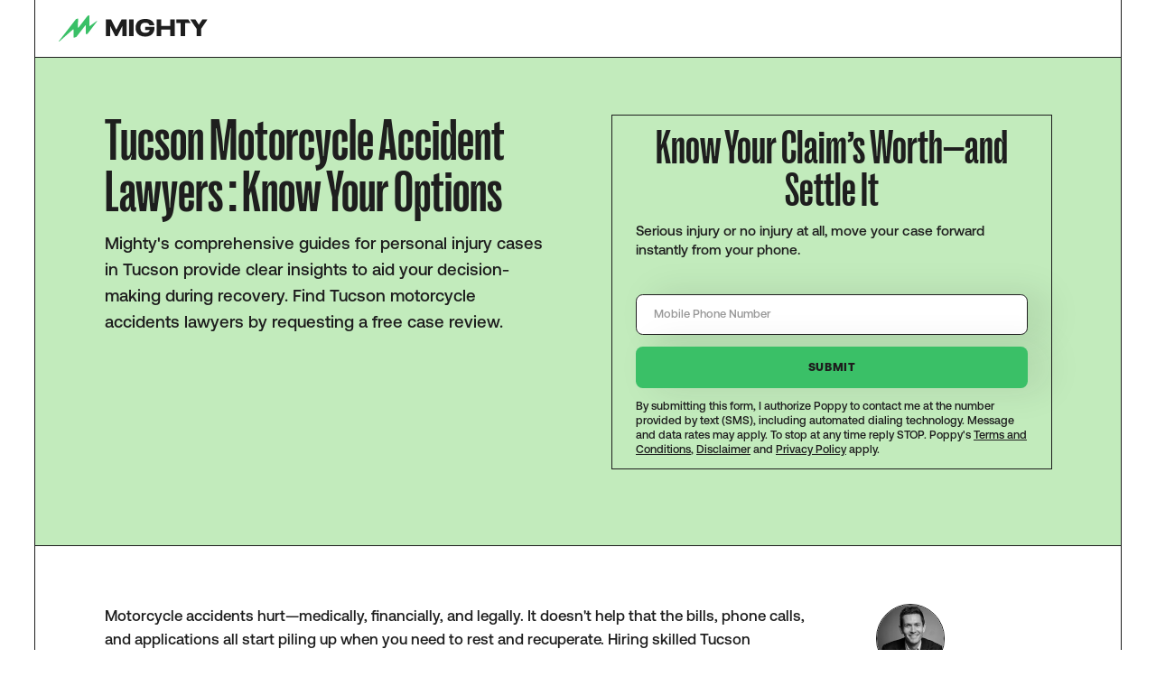

--- FILE ---
content_type: text/html
request_url: https://www.mighty.com/motorcycle-accident-lawyers/arizona-tucson
body_size: 10392
content:
<!DOCTYPE html><!-- Last Published: Thu Dec 04 2025 19:10:07 GMT+0000 (Coordinated Universal Time) --><html data-wf-domain="www.mighty.com" data-wf-page="64c7e691b1905c903bd3e837" data-wf-site="5a5d245aa0eb5000019db849" lang="en" data-wf-collection="64c7e691b1905c903bd3e8e4" data-wf-item-slug="arizona-tucson"><head><meta charset="utf-8"/><title>Tucson Motorcycle Accident Lawyers : Know Your Options</title><meta content="Mighty: Your guide to comprehending motorcycle accidents iand finding lawyers n Tucson, AZ. Access detailed info without legal service provision." name="description"/><meta content="Tucson Motorcycle Accident Lawyers : Know Your Options" property="og:title"/><meta content="Mighty: Your guide to comprehending motorcycle accidents iand finding lawyers n Tucson, AZ. Access detailed info without legal service provision." property="og:description"/><meta content="Tucson Motorcycle Accident Lawyers : Know Your Options" property="twitter:title"/><meta content="Mighty: Your guide to comprehending motorcycle accidents iand finding lawyers n Tucson, AZ. Access detailed info without legal service provision." property="twitter:description"/><meta property="og:type" content="website"/><meta content="summary_large_image" name="twitter:card"/><meta content="width=device-width, initial-scale=1" name="viewport"/><meta content="1rrB8hHe2OVwJWD-Ud980J__-DFpLIbVdWo_BHUqHKU" name="google-site-verification"/><link href="https://cdn.prod.website-files.com/5a5d245aa0eb5000019db849/css/mighty-final.shared.f3842f3e7.min.css" rel="stylesheet" type="text/css"/><script type="text/javascript">!function(o,c){var n=c.documentElement,t=" w-mod-";n.className+=t+"js",("ontouchstart"in o||o.DocumentTouch&&c instanceof DocumentTouch)&&(n.className+=t+"touch")}(window,document);</script><link href="https://cdn.prod.website-files.com/5a5d245aa0eb5000019db849/62b51b980764facf5993947f_mighty-32.png" rel="shortcut icon" type="image/x-icon"/><link href="https://cdn.prod.website-files.com/5a5d245aa0eb5000019db849/62b51b9bbc041a4dc5cd7f3b_mighty-256.png" rel="apple-touch-icon"/><link href="https://www.mighty.com/motorcycle-accident-lawyers/arizona-tucson" rel="canonical"/><!-- Google Tag Manager -->
<script>(function(w,d,s,l,i){w[l]=w[l]||[];w[l].push({'gtm.start':
new Date().getTime(),event:'gtm.js'});var f=d.getElementsByTagName(s)[0],
j=d.createElement(s),dl=l!='dataLayer'?'&l='+l:'';j.async=true;j.src=
'https://www.googletagmanager.com/gtm.js?id='+i+dl;f.parentNode.insertBefore(j,f);
})(window,document,'script','dataLayer','GTM-PT9WJHD');</script>
<!-- /Google Tag Manager -->

<!-- Marketing Scripts -->
<script src="https://marketingscripts.mighty.com/bundle.min.js"></script>
<!-- /Marketing Scripts -->

<!-- FOUC -->
<style>
html { opacity: 0; transition: opacity 0s ease-out; }
html.webflow-loaded { opacity: 1; }
</style>
<script>
var Webflow = Webflow || [];
Webflow.push(function() { $('html').addClass('webflow-loaded') });
</script>
<!-- /FOUC -->

<!-- Phone Number Validator -->
<script src="https://cdn.jsdelivr.net/npm/libphonenumber-js@1/bundle/libphonenumber-min.js"></script>
<script>
  (function () {
    const DEFAULT_COUNTRY = "US";
    const formatter = new libphonenumber.AsYouType(DEFAULT_COUNTRY);

    document.addEventListener("input", function (event) {
      // Return unless this is an phone number input field
      if (event.target.type !== "tel") return;

      const phoneInput = event.target;
      formatter.reset();
      const newValue = formatter.input(phoneInput.value);
      phoneInput.value = newValue;
      if (!libphonenumber.isValidPhoneNumber(newValue, DEFAULT_COUNTRY)) {
        phoneInput.setCustomValidity("Invalid phone number");
      } else {
        phoneInput.setCustomValidity("");
      }
    });
  })();
</script>
<!-- /Phone Number Validator -->

<!-- Global Styles -->
<style>
@media only screen and (min-width: 1560px) {
	body {font-size: 0.975em;}
}
:root {
  --main-dark: black;
  --main-light: white;
}
::selection {
  background: var(--main-dark);
  color: var(--main-light);
  text-shadow: none;
}
img::selection, svg::selection {
	background: transparent;
}
a {
	color: inherit;
}
.no-click {
	pointer-events: none;
}
.can-click {
	pointer-events: auto;
}
.rich-text.is--dropcap p:first-child::first-letter {
  float: left;
  padding-top: .00em;
  padding-bottom: .15em;
  font-family: PP Right Grotesk;
  font-size: 7.2em;
  line-height: .9;
  margin-right: 0.12em;
  text-transform: uppercase;
}
.circle-btn {
	fill: #1e1e1e;
}

.circle-btn.is--hover {
  fill: #3ac067;
}
</style>
<!-- /Global Styles --><!-- [Attributes by Finsweet] CMS Select -->
<script async src="https://cdn.jsdelivr.net/npm/@finsweet/attributes-cmsselect@1/cmsselect.js"></script></head><body><header class="nav"><div class="w-dyn-list"><div role="list" class="w-dyn-items"><div role="listitem" class="w-dyn-item"><div class="nav-container"><a href="/" class="nav_logo w-inline-block"><img src="https://cdn.prod.website-files.com/5a5d245aa0eb5000019db849/62964fcb5623f703fd4511b8_mighty-black.svg" loading="lazy" alt="" class="nav-logo_img"/><img src="https://cdn.prod.website-files.com/5a5d245aa0eb5000019db849/62db00c02ec380854895d888_mighty_m_green.svg" loading="lazy" alt="" class="nav-logo_img is--mobile"/></a><a data-w-id="a228fb50-2c30-01d9-6f0d-1704db1bdcb9" href="#" class="burger-menu w-inline-block"><div data-is-ix2-target="1" class="burger-menu-lottie" data-w-id="a228fb50-2c30-01d9-6f0d-1704db1bdcba" data-animation-type="lottie" data-src="https://cdn.prod.website-files.com/5a5d245aa0eb5000019db849/62b2d17ca74de631e27b3ca0_lottieflow-menu-nav-09-1e1e1e-easey.json" data-loop="0" data-direction="1" data-autoplay="0" data-renderer="svg" data-default-duration="2.5" data-duration="0" data-ix2-initial-state="0"></div></a></div></div></div></div></header><div class="page-wrapper"><div class="main-wrapper"><section class="section"><div class="container is--green-bg"><div class="two-column-grid"><div id="w-node-a797ce61-596c-d521-f38b-34330d4c85ca-3bd3e837" class="column-div"><h1 class="page-title is--smaller is--reverse">Tucson Motorcycle Accident Lawyers : Know Your Options</h1><p class="paragraph-large is--reverse">Mighty&#x27;s comprehensive guides for personal injury cases in Tucson provide clear insights to aid your decision-making during recovery. Find Tucson motorcycle accidents lawyers by requesting a free case review.</p></div><div id="w-node-a797ce61-596c-d521-f38b-34330d4c85d7-3bd3e837" class="column-div"><div id="form" fs-richtext-component="form" class="claim-helper-insert"><div data-columns="single" class="resizable-form"><h4 class="section-title is--centered">Know Your Claim’s Worth—and Settle It</h4><p class="insert-paragraph">Serious injury or no injury at all, move your case forward instantly from your phone.</p><div class="resizable-form-wrapper w-form"><form id="wf-form-Try-Claim-Helper" name="wf-form-Try-Claim-Helper" data-name="Try Claim Helper" action="https://app.poppyclaims.com/verify" method="get" class="main-form-grid" data-wf-page-id="64c7e691b1905c903bd3e837" data-wf-element-id="9f218275-f7b0-705a-0af7-1f6d59edae4d"><div id="w-node-_9f218275-f7b0-705a-0af7-1f6d59edae52-59edae47" class="form-item"><input class="form_input w-input" maxlength="256" name="phone" data-name="phone" placeholder="Mobile Phone Number" type="tel" id="phone" required=""/></div><input type="submit" data-wait="Please wait..." class="form_submit-2 w-button" value="Submit"/><div class="claim-helper-disclaimer"><div class="w-richtext"><p>By submitting this form, I authorize Poppy to contact me at the number provided by text (SMS), including automated dialing technology. Message and data rates may apply. To stop at any time reply STOP. Poppy&#x27;s <a href="https://www.poppyclaims.com/tos">Terms and Conditions</a>, <a href="https://www.poppyclaims.com/disclaimer">Disclaimer</a> and <a href="https://www.poppyclaims.com/privacy-policy">Privacy Policy</a> apply.</p></div></div></form><div class="main-form-success w-form-done"><h5 class="section-title">Thank you for submitting your information.</h5><div>You will soon receive a text from Poppy with next steps</div></div><div class="w-form-fail"><div>Oops! Something went wrong while submitting the form.</div></div></div></div></div></div></div><img src="" loading="lazy" alt="" class="image-fill is--hero-bg w-dyn-bind-empty"/></div></section><section class="section"><div class="container"><div class="two-column-grid is--four-fifth"><div id="w-node-_574ddd80-bdde-259c-575f-3d24acca02f5-3bd3e837" class="column-div"><div class="rich-text w-richtext"><p> Motorcycle accidents hurt—medically, financially, and legally. It doesn&#x27;t help that the bills, phone calls, and applications all start piling up when you need to rest and recuperate. Hiring skilled Tucson motorcycle accident attorneys after a motorcycle crash can make all the difference. </p><p> Our <a href="https://www.mighty.com/motorcycle-accident-lawyers" target="_blank">motorcycle accidents attorneys</a> directory includes a selection of motorcycle accident attorneys in Tucson who understand personal injury law. With experience in negotiating with insurance companies and taking cases to trial, they can delve into the specifics of your claim to advocate for your interests. They aim to manage your case with professionalism and diligence. </p><h3>Most Common Motorcycle Accident Injuries</h3><ul role="list"> <li>Serious head injury</li> <li>Lower extremity injuries</li> <li>Chest and abdominal trauma</li> <li>Pelvic ring fractures</li> <li>Long bone injuries</li> </ul><p> (<a href="https://www.iihs.org/topics/fatality-statistics/detail/motorcycles-and-atvs">source</a>, <a href="https://www.ncbi.nlm.nih.gov/pmc/articles/PMC3217482/">source</a>) </p></div></div><div id="w-node-_574ddd80-bdde-259c-575f-3d24acca02fb-3bd3e837" class="column-div is--facts"><div class="team-card_headshot"><img src="https://cdn.prod.website-files.com/5a5d245aa0eb5000019db86b/61c4bef4144619772c631324_5d8d4a0c884b1c417ca55253_Josh%20Headshot%202mb.png" loading="lazy" alt="Josh Schwadron" sizes="100vw" srcset="https://cdn.prod.website-files.com/5a5d245aa0eb5000019db86b/61c4bef4144619772c631324_5d8d4a0c884b1c417ca55253_Josh%20Headshot%202mb-p-500.png 500w, https://cdn.prod.website-files.com/5a5d245aa0eb5000019db86b/61c4bef4144619772c631324_5d8d4a0c884b1c417ca55253_Josh%20Headshot%202mb.png 672w" class="image-fill"/></div><div class="info-small is--top-margin">reviewed by</div><h5 class="team-card_name is--no-top-margin">Josh Schwadron</h5><p class="paragraph-small is--lawyer-bio">Joshua is a lawyer and tech entrepreneur who speaks and writes frequently on the civil justice system. Previously, Joshua founded Betterfly, a VC-backed marketplace that reimagined how consumers find local services by connecting them to individuals rather than companies. Betterfly was acquired by Takelessons in 2014. Joshua holds a JD from Emory University, and a BA in Economics and MA in Accounting from the University of Michigan.</p></div></div></div></section><section class="section"><div class="container is--cream-bg"><h3 class="section-title is--centered is--bottom-margin">Resources</h3><div class="w-dyn-list"><div role="list" class="resource-grid is--bottom-margin w-dyn-items"><div role="listitem" class="resources-item w-dyn-item"><a href="/blog/why-it-takes-long-for-pi-case-to-settle" class="resources-item_image w-inline-block"><img loading="lazy" alt="" src="https://cdn.prod.website-files.com/5a5d245aa0eb5000019db86b/64023c81ea11d67e98638cab_636b41f1519296f5163f2ae6_generic-mighty.png" sizes="100vw" srcset="https://cdn.prod.website-files.com/5a5d245aa0eb5000019db86b/64023c81ea11d67e98638cab_636b41f1519296f5163f2ae6_generic-mighty-p-500.png 500w, https://cdn.prod.website-files.com/5a5d245aa0eb5000019db86b/64023c81ea11d67e98638cab_636b41f1519296f5163f2ae6_generic-mighty-p-800.png 800w, https://cdn.prod.website-files.com/5a5d245aa0eb5000019db86b/64023c81ea11d67e98638cab_636b41f1519296f5163f2ae6_generic-mighty-p-1080.png 1080w, https://cdn.prod.website-files.com/5a5d245aa0eb5000019db86b/64023c81ea11d67e98638cab_636b41f1519296f5163f2ae6_generic-mighty.png 2400w" class="image-fill"/><img loading="lazy" sizes="100vw" srcset="https://cdn.prod.website-files.com/5a5d245aa0eb5000019db849/651dcc7db2ef5504144f4c96_generic-mighty-p-1080-p-500.png 500w, https://cdn.prod.website-files.com/5a5d245aa0eb5000019db849/651dcc7db2ef5504144f4c96_generic-mighty-p-1080-p-800.png 800w, https://cdn.prod.website-files.com/5a5d245aa0eb5000019db849/651dcc7db2ef5504144f4c96_generic-mighty-p-1080.png 1080w" src="https://cdn.prod.website-files.com/5a5d245aa0eb5000019db849/651dcc7db2ef5504144f4c96_generic-mighty-p-1080.png" alt="Generic Mighty Blog image" class="image-fill w-condition-invisible"/></a><div class="resources-item_content"><div class="resources-item_top"><div class="resource-top-details"><a href="/blog-categories/recovery-101" class="info-medium is--resource-cat">Recovery 101</a><div class="resource-small-details w-embed">— 3 min read</div></div><a href="/blog/why-it-takes-long-for-pi-case-to-settle" class="resource-title">Why is My Personal Injury Case Taking So Long to Settle?</a><p class="paragraph-small">While every personal injury case is different, there are some guidelines around how long settlements take. Read on to learn what might be impacting your case.</p></div><div class="blog-attribution-div is--with-line"><div class="blog-attribution_headshot"><img src="https://cdn.prod.website-files.com/5a5d245aa0eb5000019db86b/63dd20d486add51c974cff7e_LukeKrolak-square.jpg" loading="lazy" alt="" sizes="100vw" srcset="https://cdn.prod.website-files.com/5a5d245aa0eb5000019db86b/63dd20d486add51c974cff7e_LukeKrolak-square-p-500.jpg 500w, https://cdn.prod.website-files.com/5a5d245aa0eb5000019db86b/63dd20d486add51c974cff7e_LukeKrolak-square-p-800.jpg 800w, https://cdn.prod.website-files.com/5a5d245aa0eb5000019db86b/63dd20d486add51c974cff7e_LukeKrolak-square-p-1080.jpg 1080w, https://cdn.prod.website-files.com/5a5d245aa0eb5000019db86b/63dd20d486add51c974cff7e_LukeKrolak-square.jpg 1280w" class="image-fill"/></div><div class="resource-attribution-content"><p class="bold">Luke Krolak</p><p>August 6, 2025</p></div></div></div><div class="expert-tag w-condition-invisible"><div class="expert-tag_check"><div class="w-embed"><svg xmlns="http://www.w3.org/2000/svg" width="100%" viewBox="0 0 20 15">
  <path id="checkmark" d="M0,11,2,9l5,5L18,3l2,2L7,18Z" transform="translate(0 -3)" fill="#3ac067"/>
</svg></div></div><div>Expert Reviewed</div></div></div><div role="listitem" class="resources-item w-dyn-item"><a href="/blog/right-and-wrong-reasons-to-get-medical-treatment-after-an-accident" class="resources-item_image w-inline-block"><img loading="lazy" alt="" src="https://cdn.prod.website-files.com/5a5d245aa0eb5000019db86b/64023c81ea11d67e98638cab_636b41f1519296f5163f2ae6_generic-mighty.png" sizes="100vw" srcset="https://cdn.prod.website-files.com/5a5d245aa0eb5000019db86b/64023c81ea11d67e98638cab_636b41f1519296f5163f2ae6_generic-mighty-p-500.png 500w, https://cdn.prod.website-files.com/5a5d245aa0eb5000019db86b/64023c81ea11d67e98638cab_636b41f1519296f5163f2ae6_generic-mighty-p-800.png 800w, https://cdn.prod.website-files.com/5a5d245aa0eb5000019db86b/64023c81ea11d67e98638cab_636b41f1519296f5163f2ae6_generic-mighty-p-1080.png 1080w, https://cdn.prod.website-files.com/5a5d245aa0eb5000019db86b/64023c81ea11d67e98638cab_636b41f1519296f5163f2ae6_generic-mighty.png 2400w" class="image-fill"/><img loading="lazy" sizes="100vw" srcset="https://cdn.prod.website-files.com/5a5d245aa0eb5000019db849/651dcc7db2ef5504144f4c96_generic-mighty-p-1080-p-500.png 500w, https://cdn.prod.website-files.com/5a5d245aa0eb5000019db849/651dcc7db2ef5504144f4c96_generic-mighty-p-1080-p-800.png 800w, https://cdn.prod.website-files.com/5a5d245aa0eb5000019db849/651dcc7db2ef5504144f4c96_generic-mighty-p-1080.png 1080w" src="https://cdn.prod.website-files.com/5a5d245aa0eb5000019db849/651dcc7db2ef5504144f4c96_generic-mighty-p-1080.png" alt="Generic Mighty Blog image" class="image-fill w-condition-invisible"/></a><div class="resources-item_content"><div class="resources-item_top"><div class="resource-top-details"><a href="/blog-categories/recovery-101" class="info-medium is--resource-cat">Recovery 101</a><div class="resource-small-details w-embed">— 3 min read</div></div><a href="/blog/right-and-wrong-reasons-to-get-medical-treatment-after-an-accident" class="resource-title">Seeking Medical Treatment After A Car Accident</a><p class="paragraph-small">Did you know that seeking medical treatment after a car accident has implications that go beyond just your physical health? Read on to learn more.</p></div><div class="blog-attribution-div is--with-line"><div class="blog-attribution_headshot"><img src="https://cdn.prod.website-files.com/5a5d245aa0eb5000019db86b/63c018f0a808d8722c99deb0_Screenshot%202023-01-12%20at%209.27.54%20AM.png" loading="lazy" alt="" sizes="100vw" srcset="https://cdn.prod.website-files.com/5a5d245aa0eb5000019db86b/63c018f0a808d8722c99deb0_Screenshot%202023-01-12%20at%209.27.54%20AM-p-500.png 500w, https://cdn.prod.website-files.com/5a5d245aa0eb5000019db86b/63c018f0a808d8722c99deb0_Screenshot%202023-01-12%20at%209.27.54%20AM-p-800.png 800w, https://cdn.prod.website-files.com/5a5d245aa0eb5000019db86b/63c018f0a808d8722c99deb0_Screenshot%202023-01-12%20at%209.27.54%20AM.png 1058w" class="image-fill"/></div><div class="resource-attribution-content"><p class="bold">Maly Ohrenschall</p><p>June 23, 2022</p></div></div></div><div class="expert-tag w-condition-invisible"><div class="expert-tag_check"><div class="w-embed"><svg xmlns="http://www.w3.org/2000/svg" width="100%" viewBox="0 0 20 15">
  <path id="checkmark" d="M0,11,2,9l5,5L18,3l2,2L7,18Z" transform="translate(0 -3)" fill="#3ac067"/>
</svg></div></div><div>Expert Reviewed</div></div></div></div></div><div class="two-column-grid is--third"><div id="w-node-_6aac9553-e5c7-6615-77f8-8f1ccd3e266e-3bd3e837" class="column-div"><h2 class="section-title">FAQ</h2><div class="is--mobile-hidden"><div class="spot-illo is--left-bottom is--break-boundary is--sitting"><img src="https://cdn.prod.website-files.com/5a5d245aa0eb5000019db849/62b029104bde0e02c864dc65_Mighty_MightyGuy-4.webp" loading="lazy" sizes="(max-width: 984px) 100vw, 984px" srcset="https://cdn.prod.website-files.com/5a5d245aa0eb5000019db849/62b029104bde0e02c864dc65_Mighty_MightyGuy-4-p-500.webp 500w, https://cdn.prod.website-files.com/5a5d245aa0eb5000019db849/62b029104bde0e02c864dc65_Mighty_MightyGuy-4.webp 984w" alt="Mighty accident lawyer with laptop" class="spot-illo_img is--15"/></div></div></div><div id="w-node-_6aac9553-e5c7-6615-77f8-8f1ccd3e2674-3bd3e837" class="column-div"><div class="rich-faq w-richtext"><h2>What should I do if I get in a motorcycle accident in Tucson?</h2><p> After a motorcycle accident in Tucson, you should first check for injuries and seek medical care if necessary. You should also notify law enforcement, so they can help you write an accident report and exchange driver information. </p><p> If you&#x27;re able, collect photographic evidence of the point of contact, property damage, road conditions, and other factors relevant to the accident. </p><h2>What is the average settlement for a motorcycle accident in Tucson?</h2><p> While 75% of all personal injury cases settle for under $30,000, select motorcycle accident claims in Tucson can reach the hundreds of thousands. Factors that can impact the size of your settlement include medical bills, property damage, and the severity of injuries. </p><h2>Is hiring a motorcycle accident lawyer in Tucson necessary?</h2><p> While it is not strictly necessary to hire a Tucson motorcycle accident lawyer, having professional legal advice can streamline the settlement process and help you secure support faster. A motorcycle accident attorney can provide in-depth knowledge of legal regulations and insurance industry standards, so they can help you take care of filing paperwork, evaluating offers, and much more. </p><h2> How much does a motorcycle accident lawyer in Tucson cost? </h2><p> Typically, motorcycle accident lawyers work on a contingency basis, which means you only pay if you win your case. Fees can vary, so it&#x27;s important to discuss payment structures with any potential attorney. Many charge a percentage of the final settlement amount. </p><h2>What does the process look like to get started filing my claim?</h2><p> The process usually begins with a consultation to learn more about your motorcycle accident case. If the attorney believes you have a strong case, they will help you gather documentation, manage vehicle repairs, and create a treatment plan if necessary. </p><p> Once enough information is collected, negotiations with the insurance company will begin. An attorney will handle the communication and negotiation to reach an outcome that is satisfactory for you. If necessary, they may also assist with filing a lawsuit. </p><h2> How long will it take to investigate a motorcycle accident claim in Tucson? </h2><p> The average time to investigate a claim can be around 1.5 years, but this can vary widely. Factors such as the complexity of the accident, the insurance companies involved, and the extent of your medical treatment can all affect the timeline. </p><p> It&#x27;s reasonable to expect several months of paperwork and negotiation. An attorney will work to expedite the process as much as possible. </p><h2>What happens once my motorcycle accident case is settled?</h2><p> When your case settles, legal fees are typically taken out of the gross settlement amount, and you receive the remaining compensation. If a settlement isn&#x27;t reached, your attorney may guide you through the process of filing a lawsuit. The next steps after settlement or court resolution are up to you. </p></div></div></div></div></section><section class="section"><div class="container"><div class="w-embed"><h2 class="section-title is--centered">Tucson, Arizona Motorcycle Accident Lawyers</h2></div><div class="disclaimer-text w-embed">These attorneys practice personal injury law in Tucson, Arizona. They are not affiliated with Mighty or Mighty Law. Mighty Law may refer clients to outside law firms but neither Mighty or Mighty Law recommend specific attorneys.</div><div class="expanded-card is--attorney"><div class="firm-grid"><div id="w-node-_0c8e0de2-469b-4671-23e0-778b3c6b9de7-3bd3e837"><p class="paragraph-medium is--bold">Price &amp; Price Law</p></div><div id="w-node-_0c8e0de2-469b-4671-23e0-778b3c6b9dea-3bd3e837"><p class="paragraph-medium">(520) 795-6630</p></div><div id="w-node-_0c8e0de2-469b-4671-23e0-778b3c6b9ded-3bd3e837"><p class="paragraph-medium">4400 E. Broadway Blvd, Suite 800, Tucson, AZ 85711</p></div><div id="w-node-_0c8e0de2-469b-4671-23e0-778b3c6b9df0-3bd3e837"><a rel="nofollow" href="https://www.priceandpricelaw.com/" target="_blank" class="tertiary-btn w-inline-block"><div class="btn-content"><div class="tertiary-btn-text"><div>Learn More</div><div class="tertiary-button-line"></div></div><div class="arrow-icon-div"><img src="https://cdn.prod.website-files.com/5a5d245aa0eb5000019db849/62914662c9bc041ac4880bf7_arrow-green.svg" loading="eager" width="24" alt="" class="arrow-icon is--top"/><img src="https://cdn.prod.website-files.com/5a5d245aa0eb5000019db849/62914661abe92020162cf15e_arrow-black.svg" loading="eager" alt="" class="arrow-icon is--bottom"/></div></div></a></div></div><div class="firm-div"><div class="divider-line"></div><div class="firm-grid"><div id="w-node-_0c8e0de2-469b-4671-23e0-778b3c6b9dfd-3bd3e837"><p class="paragraph-medium is--bold">Goldberg and Osborne</p></div><div id="w-node-_0c8e0de2-469b-4671-23e0-778b3c6b9e00-3bd3e837"><p class="paragraph-medium">(520) 620-3975</p></div><div id="w-node-_0c8e0de2-469b-4671-23e0-778b3c6b9e03-3bd3e837"><p class="paragraph-medium">698 E Wetmore Rd, Ste 200, Tucson, AZ 85705</p></div><div id="w-node-_0c8e0de2-469b-4671-23e0-778b3c6b9e06-3bd3e837"><a rel="nofollow" href="https://1800theeagle.com/" target="_blank" class="tertiary-btn w-inline-block"><div class="btn-content"><div class="tertiary-btn-text"><div>Learn More</div><div class="tertiary-button-line"></div></div><div class="arrow-icon-div"><img src="https://cdn.prod.website-files.com/5a5d245aa0eb5000019db849/62914662c9bc041ac4880bf7_arrow-green.svg" loading="eager" width="24" alt="" class="arrow-icon is--top"/><img src="https://cdn.prod.website-files.com/5a5d245aa0eb5000019db849/62914661abe92020162cf15e_arrow-black.svg" loading="eager" alt="" class="arrow-icon is--bottom"/></div></div></a></div></div></div><div class="firm-div"><div class="divider-line"></div><div class="firm-grid"><div id="w-node-_0c8e0de2-469b-4671-23e0-778b3c6b9e13-3bd3e837"><p class="paragraph-medium is--bold">Pincus &amp; Lespron, PLC</p></div><div id="w-node-_0c8e0de2-469b-4671-23e0-778b3c6b9e16-3bd3e837"><p class="paragraph-medium">(520) 888-2599</p></div><div id="w-node-_0c8e0de2-469b-4671-23e0-778b3c6b9e19-3bd3e837"><p class="paragraph-medium">5425 N. Oracle Rd, Suite 185, Tucson, AZ 85704</p></div><div id="w-node-_0c8e0de2-469b-4671-23e0-778b3c6b9e1c-3bd3e837"><a rel="nofollow" href="#" class="tertiary-btn w-inline-block"><div class="btn-content"><div class="tertiary-btn-text"><div>Learn More</div><div class="tertiary-button-line"></div></div><div class="arrow-icon-div"><img src="https://cdn.prod.website-files.com/5a5d245aa0eb5000019db849/62914662c9bc041ac4880bf7_arrow-green.svg" loading="eager" width="24" alt="" class="arrow-icon is--top"/><img src="https://cdn.prod.website-files.com/5a5d245aa0eb5000019db849/62914661abe92020162cf15e_arrow-black.svg" loading="eager" alt="" class="arrow-icon is--bottom"/></div></div></a></div></div></div><div class="firm-div"><div class="divider-line"></div><div class="firm-grid"><div id="w-node-_0c8e0de2-469b-4671-23e0-778b3c6b9e29-3bd3e837"><p class="paragraph-medium is--bold">Law Offices of Lawrence Y. Gee, PLLC</p></div><div id="w-node-_0c8e0de2-469b-4671-23e0-778b3c6b9e2c-3bd3e837"><p class="paragraph-medium">(520) 790-9663</p></div><div id="w-node-_0c8e0de2-469b-4671-23e0-778b3c6b9e2f-3bd3e837"><p class="paragraph-medium">310 S Will Blvd, Suite 185, Tucson, AZ 85711</p></div><div id="w-node-_0c8e0de2-469b-4671-23e0-778b3c6b9e32-3bd3e837"><a rel="nofollow" href="https://azbar.legalserviceslink.com/attorneys-view/LawrenceYGee" target="_blank" class="tertiary-btn w-inline-block"><div class="btn-content"><div class="tertiary-btn-text"><div>Learn More</div><div class="tertiary-button-line"></div></div><div class="arrow-icon-div"><img src="https://cdn.prod.website-files.com/5a5d245aa0eb5000019db849/62914662c9bc041ac4880bf7_arrow-green.svg" loading="eager" width="24" alt="" class="arrow-icon is--top"/><img src="https://cdn.prod.website-files.com/5a5d245aa0eb5000019db849/62914661abe92020162cf15e_arrow-black.svg" loading="eager" alt="" class="arrow-icon is--bottom"/></div></div></a></div></div></div><div class="firm-div"><div class="divider-line"></div><div class="firm-grid"><div id="w-node-_0c8e0de2-469b-4671-23e0-778b3c6b9e3f-3bd3e837"><p class="paragraph-medium is--bold">Bayham Law Office, PLLC</p></div><div id="w-node-_0c8e0de2-469b-4671-23e0-778b3c6b9e42-3bd3e837"><p class="paragraph-medium">(520) 790-9663</p></div><div id="w-node-_0c8e0de2-469b-4671-23e0-778b3c6b9e45-3bd3e837"><p class="paragraph-medium">310 S Williams Boulevard Suite 185, Tucson, AZ 85711</p></div><div id="w-node-_0c8e0de2-469b-4671-23e0-778b3c6b9e48-3bd3e837"><a rel="nofollow" href="http://bayhamlaw.com/" target="_blank" class="tertiary-btn w-inline-block"><div class="btn-content"><div class="tertiary-btn-text"><div>Learn More</div><div class="tertiary-button-line"></div></div><div class="arrow-icon-div"><img src="https://cdn.prod.website-files.com/5a5d245aa0eb5000019db849/62914662c9bc041ac4880bf7_arrow-green.svg" loading="eager" width="24" alt="" class="arrow-icon is--top"/><img src="https://cdn.prod.website-files.com/5a5d245aa0eb5000019db849/62914661abe92020162cf15e_arrow-black.svg" loading="eager" alt="" class="arrow-icon is--bottom"/></div></div></a></div></div></div></div></div></section><section class="section"><div class="container"><div class="w-embed"><h3 class="section-title is--centered is--bottom-margin">Attorneys, Law Firms and Lawyers for Motorcycle Accidents in Other Arizona Cities</h3></div><div class="w-dyn-list"><div role="list" class="accident-grid w-dyn-items"><div role="listitem" class="w-dyn-item"><a href="/motorcycle-accident-lawyers/arizona-chandler" class="tertiary-btn w-inline-block"><div class="btn-content"><div class="tertiary-btn-text"><div>Chandler, Arizona</div><div class="tertiary-button-line"></div></div><div class="arrow-icon-div"><img src="https://cdn.prod.website-files.com/5a5d245aa0eb5000019db849/62914662c9bc041ac4880bf7_arrow-green.svg" loading="eager" width="24" alt="" class="arrow-icon is--top"/><img src="https://cdn.prod.website-files.com/5a5d245aa0eb5000019db849/62914661abe92020162cf15e_arrow-black.svg" loading="eager" alt="" class="arrow-icon is--bottom"/></div></div></a></div><div role="listitem" class="w-dyn-item"><a href="/motorcycle-accident-lawyers/arizona-gilbert" class="tertiary-btn w-inline-block"><div class="btn-content"><div class="tertiary-btn-text"><div>Gilbert, Arizona</div><div class="tertiary-button-line"></div></div><div class="arrow-icon-div"><img src="https://cdn.prod.website-files.com/5a5d245aa0eb5000019db849/62914662c9bc041ac4880bf7_arrow-green.svg" loading="eager" width="24" alt="" class="arrow-icon is--top"/><img src="https://cdn.prod.website-files.com/5a5d245aa0eb5000019db849/62914661abe92020162cf15e_arrow-black.svg" loading="eager" alt="" class="arrow-icon is--bottom"/></div></div></a></div><div role="listitem" class="w-dyn-item"><a href="/motorcycle-accident-lawyers/arizona-glendale" class="tertiary-btn w-inline-block"><div class="btn-content"><div class="tertiary-btn-text"><div>Glendale, Arizona</div><div class="tertiary-button-line"></div></div><div class="arrow-icon-div"><img src="https://cdn.prod.website-files.com/5a5d245aa0eb5000019db849/62914662c9bc041ac4880bf7_arrow-green.svg" loading="eager" width="24" alt="" class="arrow-icon is--top"/><img src="https://cdn.prod.website-files.com/5a5d245aa0eb5000019db849/62914661abe92020162cf15e_arrow-black.svg" loading="eager" alt="" class="arrow-icon is--bottom"/></div></div></a></div><div role="listitem" class="w-dyn-item"><a href="/motorcycle-accident-lawyers/arizona-mesa" class="tertiary-btn w-inline-block"><div class="btn-content"><div class="tertiary-btn-text"><div>Mesa, Arizona</div><div class="tertiary-button-line"></div></div><div class="arrow-icon-div"><img src="https://cdn.prod.website-files.com/5a5d245aa0eb5000019db849/62914662c9bc041ac4880bf7_arrow-green.svg" loading="eager" width="24" alt="" class="arrow-icon is--top"/><img src="https://cdn.prod.website-files.com/5a5d245aa0eb5000019db849/62914661abe92020162cf15e_arrow-black.svg" loading="eager" alt="" class="arrow-icon is--bottom"/></div></div></a></div><div role="listitem" class="w-dyn-item"><a href="/motorcycle-accident-lawyers/arizona-peoria" class="tertiary-btn w-inline-block"><div class="btn-content"><div class="tertiary-btn-text"><div>Peoria, Arizona</div><div class="tertiary-button-line"></div></div><div class="arrow-icon-div"><img src="https://cdn.prod.website-files.com/5a5d245aa0eb5000019db849/62914662c9bc041ac4880bf7_arrow-green.svg" loading="eager" width="24" alt="" class="arrow-icon is--top"/><img src="https://cdn.prod.website-files.com/5a5d245aa0eb5000019db849/62914661abe92020162cf15e_arrow-black.svg" loading="eager" alt="" class="arrow-icon is--bottom"/></div></div></a></div><div role="listitem" class="w-dyn-item"><a href="/motorcycle-accident-lawyers/arizona-phoenix" class="tertiary-btn w-inline-block"><div class="btn-content"><div class="tertiary-btn-text"><div>Phoenix, Arizona</div><div class="tertiary-button-line"></div></div><div class="arrow-icon-div"><img src="https://cdn.prod.website-files.com/5a5d245aa0eb5000019db849/62914662c9bc041ac4880bf7_arrow-green.svg" loading="eager" width="24" alt="" class="arrow-icon is--top"/><img src="https://cdn.prod.website-files.com/5a5d245aa0eb5000019db849/62914661abe92020162cf15e_arrow-black.svg" loading="eager" alt="" class="arrow-icon is--bottom"/></div></div></a></div><div role="listitem" class="w-dyn-item"><a href="/motorcycle-accident-lawyers/arizona-scottsdale" class="tertiary-btn w-inline-block"><div class="btn-content"><div class="tertiary-btn-text"><div>Scottsdale, Arizona</div><div class="tertiary-button-line"></div></div><div class="arrow-icon-div"><img src="https://cdn.prod.website-files.com/5a5d245aa0eb5000019db849/62914662c9bc041ac4880bf7_arrow-green.svg" loading="eager" width="24" alt="" class="arrow-icon is--top"/><img src="https://cdn.prod.website-files.com/5a5d245aa0eb5000019db849/62914661abe92020162cf15e_arrow-black.svg" loading="eager" alt="" class="arrow-icon is--bottom"/></div></div></a></div><div role="listitem" class="w-dyn-item"><a href="/motorcycle-accident-lawyers/arizona-surprise" class="tertiary-btn w-inline-block"><div class="btn-content"><div class="tertiary-btn-text"><div>Surprise, Arizona</div><div class="tertiary-button-line"></div></div><div class="arrow-icon-div"><img src="https://cdn.prod.website-files.com/5a5d245aa0eb5000019db849/62914662c9bc041ac4880bf7_arrow-green.svg" loading="eager" width="24" alt="" class="arrow-icon is--top"/><img src="https://cdn.prod.website-files.com/5a5d245aa0eb5000019db849/62914661abe92020162cf15e_arrow-black.svg" loading="eager" alt="" class="arrow-icon is--bottom"/></div></div></a></div><div role="listitem" class="w-dyn-item"><a href="/motorcycle-accident-lawyers/arizona-tempe" class="tertiary-btn w-inline-block"><div class="btn-content"><div class="tertiary-btn-text"><div>Tempe, Arizona</div><div class="tertiary-button-line"></div></div><div class="arrow-icon-div"><img src="https://cdn.prod.website-files.com/5a5d245aa0eb5000019db849/62914662c9bc041ac4880bf7_arrow-green.svg" loading="eager" width="24" alt="" class="arrow-icon is--top"/><img src="https://cdn.prod.website-files.com/5a5d245aa0eb5000019db849/62914661abe92020162cf15e_arrow-black.svg" loading="eager" alt="" class="arrow-icon is--bottom"/></div></div></a></div><div role="listitem" class="w-dyn-item"><a href="/motorcycle-accident-lawyers/arizona-tucson" aria-current="page" class="tertiary-btn w-inline-block w--current"><div class="btn-content"><div class="tertiary-btn-text"><div>Tucson, Arizona</div><div class="tertiary-button-line"></div></div><div class="arrow-icon-div"><img src="https://cdn.prod.website-files.com/5a5d245aa0eb5000019db849/62914662c9bc041ac4880bf7_arrow-green.svg" loading="eager" width="24" alt="" class="arrow-icon is--top"/><img src="https://cdn.prod.website-files.com/5a5d245aa0eb5000019db849/62914661abe92020162cf15e_arrow-black.svg" loading="eager" alt="" class="arrow-icon is--bottom"/></div></div></a></div><div role="listitem" class="w-dyn-item"><a href="/motorcycle-accident-lawyers/arizona-yuma" class="tertiary-btn w-inline-block"><div class="btn-content"><div class="tertiary-btn-text"><div>Yuma, Arizona</div><div class="tertiary-button-line"></div></div><div class="arrow-icon-div"><img src="https://cdn.prod.website-files.com/5a5d245aa0eb5000019db849/62914662c9bc041ac4880bf7_arrow-green.svg" loading="eager" width="24" alt="" class="arrow-icon is--top"/><img src="https://cdn.prod.website-files.com/5a5d245aa0eb5000019db849/62914661abe92020162cf15e_arrow-black.svg" loading="eager" alt="" class="arrow-icon is--bottom"/></div></div></a></div></div></div></div></section><section class="section w-condition-invisible"><div class="container is--split"><div id="w-node-_9b836cb1-8d1f-0ecb-9ae6-d7d7b2834567-3bd3e837"><div id="w-node-_9b836cb1-8d1f-0ecb-9ae6-d7d7b283456a-3bd3e837" class="column-div_grid-item"><div class="info-large is--blue is--no-margin">Address</div><p class="paragraph-large is--48 w-dyn-bind-empty"></p><p class="paragraph-large is--48 w-dyn-bind-empty"></p><p class="paragraph-large is--48 w-dyn-bind-empty"></p></div><a href="#" class="primary-btn is--top-margin w-inline-block"><div class="btn-content"><div>Learn More</div><div class="arrow-icon-div"><img src="https://cdn.prod.website-files.com/5a5d245aa0eb5000019db849/6291466138ce5dd79d49712e_arrow-white.svg" loading="eager" width="24" alt="" class="arrow-icon is--top"/><img src="https://cdn.prod.website-files.com/5a5d245aa0eb5000019db849/62914662c9bc041ac4880bf7_arrow-green.svg" loading="eager" alt="" class="arrow-icon is--bottom"/></div></div></a></div><div class="w-embed w-iframe"><iframe
  width="100%"
  height="450"
  style="border:0"
  loading="lazy"
  allowfullscreen
  referrerpolicy="no-referrer-when-downgrade"
  src="https://www.google.com/maps/embed/v1/place?key=AIzaSyC-xD-N04azjttaVPsKG1YZHqnKctO3gFo
    &q=, , ">
</iframe></div></div></section></div><footer class="section"><div class="container is--black-bg"><a href="/" class="footer-nav_logo w-inline-block"><img src="https://cdn.prod.website-files.com/5a5d245aa0eb5000019db849/62964fca57bfa163e1fd56c0_mighty-white.svg" loading="lazy" alt="" class="footer-nav-logo_img"/></a><div class="footer-nav_grid"><div id="w-node-_9ba7dfd7-17f0-2129-f5e3-6c11764578de-764578d9" class="footer-nav_column"></div><div id="w-node-_9ba7dfd7-17f0-2129-f5e3-6c11764578e9-764578d9" class="footer-nav_column"><div class="footer-nav_div"><p class="info-large is--green">About Mighty</p><a href="/about" class="footer-nav_link">About Mighty</a><a href="/careers" class="footer-nav_link">Careers</a></div></div><div id="w-node-_9ba7dfd7-17f0-2129-f5e3-6c11764578fe-764578d9" class="footer-nav_column"><div class="footer-nav_div"><p class="info-large is--green">Resources</p><a href="/blog" class="footer-nav_link">Blog</a><a href="/faqs-for-plaintiffs" class="footer-nav_link">FAQs for Plaintiffs</a><a href="/car-accident-lawyers" class="footer-nav_link">Car Accident Lawyers</a><a href="/motorcycle-accident-lawyers" class="footer-nav_link">Motorcycle Accident Lawyers</a><a href="/truck-accident-lawyers" class="footer-nav_link">Truck Accident Lawyers</a><a href="/slip-and-fall-lawyers" class="footer-nav_link">Slip and Fall Lawyers</a></div><div class="footer-nav_div is-second"><p>Want to partner with us? <br/>Email Mighty&#x27;s CEO at <a href="mailto:js@mighty.com" class="light-green">js@mighty.com</a></p></div></div></div><div class="footer-nav_grid is--addendum"><div id="w-node-_9ba7dfd7-17f0-2129-f5e3-6c1176457911-764578d9" class="footer-nav_column is--horizontal"><p class="paragraph-small">© 2024 Mighty</p><p class="paragraph-small is--left-margin">All Rights Reserved</p></div><div id="w-node-_9ba7dfd7-17f0-2129-f5e3-6c1176457916-764578d9" class="footer-nav_column is--horizontal is--centered"><a href="/privacy-policy" class="paragraph-small is--link">Privacy Policy</a><a href="/tos" class="paragraph-small is--link is--left-margin">Terms of Service</a><a href="/disclaimer" class="paragraph-small is--link is--left-margin">Disclaimer</a></div><div id="w-node-_9ba7dfd7-17f0-2129-f5e3-6c117645791b-764578d9" class="footer-nav_column is--horizontal is--social-links"><a href="https://www.linkedin.com/company/mighty-com" class="footer-icon w-inline-block"><img src="https://cdn.prod.website-files.com/5a5d245aa0eb5000019db849/629f91ad009b9a5472dc6489_linkedin.svg" loading="lazy" alt=""/></a><a href="http://twitter.com/mighty" class="footer-icon w-inline-block"><img src="https://cdn.prod.website-files.com/5a5d245aa0eb5000019db849/629f91adc91e3c7c0637105b_twitter.svg" loading="lazy" alt=""/></a><a href="https://www.facebook.com/Mighty.Group.Inc/" class="footer-icon w-inline-block"><img src="https://cdn.prod.website-files.com/5a5d245aa0eb5000019db849/629f91acebe10896ccd4665b_facebook.svg" loading="lazy" alt=""/></a><a href="https://www.instagram.com/thats.mighty/" class="footer-icon w-inline-block"><img src="https://cdn.prod.website-files.com/5a5d245aa0eb5000019db849/62b3dd9fe270056f3571a755_instagram.svg" loading="lazy" alt="Instagram logo"/></a></div></div></div><div class="container is--black-bg is--disclosure"><div class="disclosure-text w-richtext"><p>MIGHTY and the Mighty Logo are registered trademarks. Mighty is not a law firm and does not provide legal advice. For further information on this Site and your use of this Site and Mighty and Mighty Law’s services, please see the <a href="/disclaimer">Disclaimer</a>, <a href="/tos">Terms of Service</a> and <a href="/privacy-policy">Privacy Policy</a>. If you are trying to visit the website for Mighty Law, please visit <a href="https://www.mightylaw.com/" target="_blank">www.mightylaw.com</a>.</p></div></div></footer></div><script src="https://d3e54v103j8qbb.cloudfront.net/js/jquery-3.5.1.min.dc5e7f18c8.js?site=5a5d245aa0eb5000019db849" type="text/javascript" integrity="sha256-9/aliU8dGd2tb6OSsuzixeV4y/faTqgFtohetphbbj0=" crossorigin="anonymous"></script><script src="https://cdn.prod.website-files.com/5a5d245aa0eb5000019db849/js/mighty-final.schunk.e0c428ff9737f919.js" type="text/javascript"></script><script src="https://cdn.prod.website-files.com/5a5d245aa0eb5000019db849/js/mighty-final.37ed0ae7.8ce10bf23b8e792e.js" type="text/javascript"></script><!-- Google Tag Manager (noscript) -->
<noscript><iframe src="https://www.googletagmanager.com/ns.html?id=GTM-PT9WJHD"
height="0" width="0" style="display:none;visibility:hidden"></iframe></noscript>
<!-- /Google Tag Manager (noscript) --><script>

var theme = 'color';

if(theme=='color'){
$('.column-div').find('.page-title').removeClass('is--reverse');
$('.column-div').find('.paragraph-large').removeClass('is--reverse'); 
$('.column-div').find('.primary-btn').removeClass('is--reverse'); 
$('.column-div').find('.tertiary-btn').removeClass('is--reverse'); 
$('.column-div').find('.form-bg').removeClass('is--active'); 
}

</script>
</body></html>

--- FILE ---
content_type: text/css
request_url: https://cdn.prod.website-files.com/5a5d245aa0eb5000019db849/css/mighty-final.shared.f3842f3e7.min.css
body_size: 21513
content:
html{-webkit-text-size-adjust:100%;-ms-text-size-adjust:100%;font-family:sans-serif}body{margin:0}article,aside,details,figcaption,figure,footer,header,hgroup,main,menu,nav,section,summary{display:block}audio,canvas,progress,video{vertical-align:baseline;display:inline-block}audio:not([controls]){height:0;display:none}[hidden],template{display:none}a{background-color:#0000}a:active,a:hover{outline:0}abbr[title]{border-bottom:1px dotted}b,strong{font-weight:700}dfn{font-style:italic}h1{margin:.67em 0;font-size:2em}mark{color:#000;background:#ff0}small{font-size:80%}sub,sup{vertical-align:baseline;font-size:75%;line-height:0;position:relative}sup{top:-.5em}sub{bottom:-.25em}img{border:0}svg:not(:root){overflow:hidden}hr{box-sizing:content-box;height:0}pre{overflow:auto}code,kbd,pre,samp{font-family:monospace;font-size:1em}button,input,optgroup,select,textarea{color:inherit;font:inherit;margin:0}button{overflow:visible}button,select{text-transform:none}button,html input[type=button],input[type=reset]{-webkit-appearance:button;cursor:pointer}button[disabled],html input[disabled]{cursor:default}button::-moz-focus-inner,input::-moz-focus-inner{border:0;padding:0}input{line-height:normal}input[type=checkbox],input[type=radio]{box-sizing:border-box;padding:0}input[type=number]::-webkit-inner-spin-button,input[type=number]::-webkit-outer-spin-button{height:auto}input[type=search]{-webkit-appearance:none}input[type=search]::-webkit-search-cancel-button,input[type=search]::-webkit-search-decoration{-webkit-appearance:none}legend{border:0;padding:0}textarea{overflow:auto}optgroup{font-weight:700}table{border-collapse:collapse;border-spacing:0}td,th{padding:0}@font-face{font-family:webflow-icons;src:url([data-uri])format("truetype");font-weight:400;font-style:normal}[class^=w-icon-],[class*=\ w-icon-]{speak:none;font-variant:normal;text-transform:none;-webkit-font-smoothing:antialiased;-moz-osx-font-smoothing:grayscale;font-style:normal;font-weight:400;line-height:1;font-family:webflow-icons!important}.w-icon-slider-right:before{content:""}.w-icon-slider-left:before{content:""}.w-icon-nav-menu:before{content:""}.w-icon-arrow-down:before,.w-icon-dropdown-toggle:before{content:""}.w-icon-file-upload-remove:before{content:""}.w-icon-file-upload-icon:before{content:""}*{box-sizing:border-box}html{height:100%}body{color:#333;background-color:#fff;min-height:100%;margin:0;font-family:Arial,sans-serif;font-size:14px;line-height:20px}img{vertical-align:middle;max-width:100%;display:inline-block}html.w-mod-touch *{background-attachment:scroll!important}.w-block{display:block}.w-inline-block{max-width:100%;display:inline-block}.w-clearfix:before,.w-clearfix:after{content:" ";grid-area:1/1/2/2;display:table}.w-clearfix:after{clear:both}.w-hidden{display:none}.w-button{color:#fff;line-height:inherit;cursor:pointer;background-color:#3898ec;border:0;border-radius:0;padding:9px 15px;text-decoration:none;display:inline-block}input.w-button{-webkit-appearance:button}html[data-w-dynpage] [data-w-cloak]{color:#0000!important}.w-code-block{margin:unset}pre.w-code-block code{all:inherit}.w-optimization{display:contents}.w-webflow-badge,.w-webflow-badge>img{box-sizing:unset;width:unset;height:unset;max-height:unset;max-width:unset;min-height:unset;min-width:unset;margin:unset;padding:unset;float:unset;clear:unset;border:unset;border-radius:unset;background:unset;background-image:unset;background-position:unset;background-size:unset;background-repeat:unset;background-origin:unset;background-clip:unset;background-attachment:unset;background-color:unset;box-shadow:unset;transform:unset;direction:unset;font-family:unset;font-weight:unset;color:unset;font-size:unset;line-height:unset;font-style:unset;font-variant:unset;text-align:unset;letter-spacing:unset;-webkit-text-decoration:unset;text-decoration:unset;text-indent:unset;text-transform:unset;list-style-type:unset;text-shadow:unset;vertical-align:unset;cursor:unset;white-space:unset;word-break:unset;word-spacing:unset;word-wrap:unset;transition:unset}.w-webflow-badge{white-space:nowrap;cursor:pointer;box-shadow:0 0 0 1px #0000001a,0 1px 3px #0000001a;visibility:visible!important;opacity:1!important;z-index:2147483647!important;color:#aaadb0!important;overflow:unset!important;background-color:#fff!important;border-radius:3px!important;width:auto!important;height:auto!important;margin:0!important;padding:6px!important;font-size:12px!important;line-height:14px!important;text-decoration:none!important;display:inline-block!important;position:fixed!important;inset:auto 12px 12px auto!important;transform:none!important}.w-webflow-badge>img{position:unset;visibility:unset!important;opacity:1!important;vertical-align:middle!important;display:inline-block!important}h1,h2,h3,h4,h5,h6{margin-bottom:10px;font-weight:700}h1{margin-top:20px;font-size:38px;line-height:44px}h2{margin-top:20px;font-size:32px;line-height:36px}h3{margin-top:20px;font-size:24px;line-height:30px}h4{margin-top:10px;font-size:18px;line-height:24px}h5{margin-top:10px;font-size:14px;line-height:20px}h6{margin-top:10px;font-size:12px;line-height:18px}p{margin-top:0;margin-bottom:10px}blockquote{border-left:5px solid #e2e2e2;margin:0 0 10px;padding:10px 20px;font-size:18px;line-height:22px}figure{margin:0 0 10px}ul,ol{margin-top:0;margin-bottom:10px;padding-left:40px}.w-list-unstyled{padding-left:0;list-style:none}.w-embed:before,.w-embed:after{content:" ";grid-area:1/1/2/2;display:table}.w-embed:after{clear:both}.w-video{width:100%;padding:0;position:relative}.w-video iframe,.w-video object,.w-video embed{border:none;width:100%;height:100%;position:absolute;top:0;left:0}fieldset{border:0;margin:0;padding:0}button,[type=button],[type=reset]{cursor:pointer;-webkit-appearance:button;border:0}.w-form{margin:0 0 15px}.w-form-done{text-align:center;background-color:#ddd;padding:20px;display:none}.w-form-fail{background-color:#ffdede;margin-top:10px;padding:10px;display:none}label{margin-bottom:5px;font-weight:700;display:block}.w-input,.w-select{color:#333;vertical-align:middle;background-color:#fff;border:1px solid #ccc;width:100%;height:38px;margin-bottom:10px;padding:8px 12px;font-size:14px;line-height:1.42857;display:block}.w-input::placeholder,.w-select::placeholder{color:#999}.w-input:focus,.w-select:focus{border-color:#3898ec;outline:0}.w-input[disabled],.w-select[disabled],.w-input[readonly],.w-select[readonly],fieldset[disabled] .w-input,fieldset[disabled] .w-select{cursor:not-allowed}.w-input[disabled]:not(.w-input-disabled),.w-select[disabled]:not(.w-input-disabled),.w-input[readonly],.w-select[readonly],fieldset[disabled]:not(.w-input-disabled) .w-input,fieldset[disabled]:not(.w-input-disabled) .w-select{background-color:#eee}textarea.w-input,textarea.w-select{height:auto}.w-select{background-color:#f3f3f3}.w-select[multiple]{height:auto}.w-form-label{cursor:pointer;margin-bottom:0;font-weight:400;display:inline-block}.w-radio{margin-bottom:5px;padding-left:20px;display:block}.w-radio:before,.w-radio:after{content:" ";grid-area:1/1/2/2;display:table}.w-radio:after{clear:both}.w-radio-input{float:left;margin:3px 0 0 -20px;line-height:normal}.w-file-upload{margin-bottom:10px;display:block}.w-file-upload-input{opacity:0;z-index:-100;width:.1px;height:.1px;position:absolute;overflow:hidden}.w-file-upload-default,.w-file-upload-uploading,.w-file-upload-success{color:#333;display:inline-block}.w-file-upload-error{margin-top:10px;display:block}.w-file-upload-default.w-hidden,.w-file-upload-uploading.w-hidden,.w-file-upload-error.w-hidden,.w-file-upload-success.w-hidden{display:none}.w-file-upload-uploading-btn{cursor:pointer;background-color:#fafafa;border:1px solid #ccc;margin:0;padding:8px 12px;font-size:14px;font-weight:400;display:flex}.w-file-upload-file{background-color:#fafafa;border:1px solid #ccc;flex-grow:1;justify-content:space-between;margin:0;padding:8px 9px 8px 11px;display:flex}.w-file-upload-file-name{font-size:14px;font-weight:400;display:block}.w-file-remove-link{cursor:pointer;width:auto;height:auto;margin-top:3px;margin-left:10px;padding:3px;display:block}.w-icon-file-upload-remove{margin:auto;font-size:10px}.w-file-upload-error-msg{color:#ea384c;padding:2px 0;display:inline-block}.w-file-upload-info{padding:0 12px;line-height:38px;display:inline-block}.w-file-upload-label{cursor:pointer;background-color:#fafafa;border:1px solid #ccc;margin:0;padding:8px 12px;font-size:14px;font-weight:400;display:inline-block}.w-icon-file-upload-icon,.w-icon-file-upload-uploading{width:20px;margin-right:8px;display:inline-block}.w-icon-file-upload-uploading{height:20px}.w-container{max-width:940px;margin-left:auto;margin-right:auto}.w-container:before,.w-container:after{content:" ";grid-area:1/1/2/2;display:table}.w-container:after{clear:both}.w-container .w-row{margin-left:-10px;margin-right:-10px}.w-row:before,.w-row:after{content:" ";grid-area:1/1/2/2;display:table}.w-row:after{clear:both}.w-row .w-row{margin-left:0;margin-right:0}.w-col{float:left;width:100%;min-height:1px;padding-left:10px;padding-right:10px;position:relative}.w-col .w-col{padding-left:0;padding-right:0}.w-col-1{width:8.33333%}.w-col-2{width:16.6667%}.w-col-3{width:25%}.w-col-4{width:33.3333%}.w-col-5{width:41.6667%}.w-col-6{width:50%}.w-col-7{width:58.3333%}.w-col-8{width:66.6667%}.w-col-9{width:75%}.w-col-10{width:83.3333%}.w-col-11{width:91.6667%}.w-col-12{width:100%}.w-hidden-main{display:none!important}@media screen and (max-width:991px){.w-container{max-width:728px}.w-hidden-main{display:inherit!important}.w-hidden-medium{display:none!important}.w-col-medium-1{width:8.33333%}.w-col-medium-2{width:16.6667%}.w-col-medium-3{width:25%}.w-col-medium-4{width:33.3333%}.w-col-medium-5{width:41.6667%}.w-col-medium-6{width:50%}.w-col-medium-7{width:58.3333%}.w-col-medium-8{width:66.6667%}.w-col-medium-9{width:75%}.w-col-medium-10{width:83.3333%}.w-col-medium-11{width:91.6667%}.w-col-medium-12{width:100%}.w-col-stack{width:100%;left:auto;right:auto}}@media screen and (max-width:767px){.w-hidden-main,.w-hidden-medium{display:inherit!important}.w-hidden-small{display:none!important}.w-row,.w-container .w-row{margin-left:0;margin-right:0}.w-col{width:100%;left:auto;right:auto}.w-col-small-1{width:8.33333%}.w-col-small-2{width:16.6667%}.w-col-small-3{width:25%}.w-col-small-4{width:33.3333%}.w-col-small-5{width:41.6667%}.w-col-small-6{width:50%}.w-col-small-7{width:58.3333%}.w-col-small-8{width:66.6667%}.w-col-small-9{width:75%}.w-col-small-10{width:83.3333%}.w-col-small-11{width:91.6667%}.w-col-small-12{width:100%}}@media screen and (max-width:479px){.w-container{max-width:none}.w-hidden-main,.w-hidden-medium,.w-hidden-small{display:inherit!important}.w-hidden-tiny{display:none!important}.w-col{width:100%}.w-col-tiny-1{width:8.33333%}.w-col-tiny-2{width:16.6667%}.w-col-tiny-3{width:25%}.w-col-tiny-4{width:33.3333%}.w-col-tiny-5{width:41.6667%}.w-col-tiny-6{width:50%}.w-col-tiny-7{width:58.3333%}.w-col-tiny-8{width:66.6667%}.w-col-tiny-9{width:75%}.w-col-tiny-10{width:83.3333%}.w-col-tiny-11{width:91.6667%}.w-col-tiny-12{width:100%}}.w-widget{position:relative}.w-widget-map{width:100%;height:400px}.w-widget-map label{width:auto;display:inline}.w-widget-map img{max-width:inherit}.w-widget-map .gm-style-iw{text-align:center}.w-widget-map .gm-style-iw>button{display:none!important}.w-widget-twitter{overflow:hidden}.w-widget-twitter-count-shim{vertical-align:top;text-align:center;background:#fff;border:1px solid #758696;border-radius:3px;width:28px;height:20px;display:inline-block;position:relative}.w-widget-twitter-count-shim *{pointer-events:none;-webkit-user-select:none;user-select:none}.w-widget-twitter-count-shim .w-widget-twitter-count-inner{text-align:center;color:#999;font-family:serif;font-size:15px;line-height:12px;position:relative}.w-widget-twitter-count-shim .w-widget-twitter-count-clear{display:block;position:relative}.w-widget-twitter-count-shim.w--large{width:36px;height:28px}.w-widget-twitter-count-shim.w--large .w-widget-twitter-count-inner{font-size:18px;line-height:18px}.w-widget-twitter-count-shim:not(.w--vertical){margin-left:5px;margin-right:8px}.w-widget-twitter-count-shim:not(.w--vertical).w--large{margin-left:6px}.w-widget-twitter-count-shim:not(.w--vertical):before,.w-widget-twitter-count-shim:not(.w--vertical):after{content:" ";pointer-events:none;border:solid #0000;width:0;height:0;position:absolute;top:50%;left:0}.w-widget-twitter-count-shim:not(.w--vertical):before{border-width:4px;border-color:#75869600 #5d6c7b #75869600 #75869600;margin-top:-4px;margin-left:-9px}.w-widget-twitter-count-shim:not(.w--vertical).w--large:before{border-width:5px;margin-top:-5px;margin-left:-10px}.w-widget-twitter-count-shim:not(.w--vertical):after{border-width:4px;border-color:#fff0 #fff #fff0 #fff0;margin-top:-4px;margin-left:-8px}.w-widget-twitter-count-shim:not(.w--vertical).w--large:after{border-width:5px;margin-top:-5px;margin-left:-9px}.w-widget-twitter-count-shim.w--vertical{width:61px;height:33px;margin-bottom:8px}.w-widget-twitter-count-shim.w--vertical:before,.w-widget-twitter-count-shim.w--vertical:after{content:" ";pointer-events:none;border:solid #0000;width:0;height:0;position:absolute;top:100%;left:50%}.w-widget-twitter-count-shim.w--vertical:before{border-width:5px;border-color:#5d6c7b #75869600 #75869600;margin-left:-5px}.w-widget-twitter-count-shim.w--vertical:after{border-width:4px;border-color:#fff #fff0 #fff0;margin-left:-4px}.w-widget-twitter-count-shim.w--vertical .w-widget-twitter-count-inner{font-size:18px;line-height:22px}.w-widget-twitter-count-shim.w--vertical.w--large{width:76px}.w-background-video{color:#fff;height:500px;position:relative;overflow:hidden}.w-background-video>video{object-fit:cover;z-index:-100;background-position:50%;background-size:cover;width:100%;height:100%;margin:auto;position:absolute;inset:-100%}.w-background-video>video::-webkit-media-controls-start-playback-button{-webkit-appearance:none;display:none!important}.w-background-video--control{background-color:#0000;padding:0;position:absolute;bottom:1em;right:1em}.w-background-video--control>[hidden]{display:none!important}.w-slider{text-align:center;clear:both;-webkit-tap-highlight-color:#0000;tap-highlight-color:#0000;background:#ddd;height:300px;position:relative}.w-slider-mask{z-index:1;white-space:nowrap;height:100%;display:block;position:relative;left:0;right:0;overflow:hidden}.w-slide{vertical-align:top;white-space:normal;text-align:left;width:100%;height:100%;display:inline-block;position:relative}.w-slider-nav{z-index:2;text-align:center;-webkit-tap-highlight-color:#0000;tap-highlight-color:#0000;height:40px;margin:auto;padding-top:10px;position:absolute;inset:auto 0 0}.w-slider-nav.w-round>div{border-radius:100%}.w-slider-nav.w-num>div{font-size:inherit;line-height:inherit;width:auto;height:auto;padding:.2em .5em}.w-slider-nav.w-shadow>div{box-shadow:0 0 3px #3336}.w-slider-nav-invert{color:#fff}.w-slider-nav-invert>div{background-color:#2226}.w-slider-nav-invert>div.w-active{background-color:#222}.w-slider-dot{cursor:pointer;background-color:#fff6;width:1em;height:1em;margin:0 3px .5em;transition:background-color .1s,color .1s;display:inline-block;position:relative}.w-slider-dot.w-active{background-color:#fff}.w-slider-dot:focus{outline:none;box-shadow:0 0 0 2px #fff}.w-slider-dot:focus.w-active{box-shadow:none}.w-slider-arrow-left,.w-slider-arrow-right{cursor:pointer;color:#fff;-webkit-tap-highlight-color:#0000;tap-highlight-color:#0000;-webkit-user-select:none;user-select:none;width:80px;margin:auto;font-size:40px;position:absolute;inset:0;overflow:hidden}.w-slider-arrow-left [class^=w-icon-],.w-slider-arrow-right [class^=w-icon-],.w-slider-arrow-left [class*=\ w-icon-],.w-slider-arrow-right [class*=\ w-icon-]{position:absolute}.w-slider-arrow-left:focus,.w-slider-arrow-right:focus{outline:0}.w-slider-arrow-left{z-index:3;right:auto}.w-slider-arrow-right{z-index:4;left:auto}.w-icon-slider-left,.w-icon-slider-right{width:1em;height:1em;margin:auto;inset:0}.w-slider-aria-label{clip:rect(0 0 0 0);border:0;width:1px;height:1px;margin:-1px;padding:0;position:absolute;overflow:hidden}.w-slider-force-show{display:block!important}.w-dropdown{text-align:left;z-index:900;margin-left:auto;margin-right:auto;display:inline-block;position:relative}.w-dropdown-btn,.w-dropdown-toggle,.w-dropdown-link{vertical-align:top;color:#222;text-align:left;white-space:nowrap;margin-left:auto;margin-right:auto;padding:20px;text-decoration:none;position:relative}.w-dropdown-toggle{-webkit-user-select:none;user-select:none;cursor:pointer;padding-right:40px;display:inline-block}.w-dropdown-toggle:focus{outline:0}.w-icon-dropdown-toggle{width:1em;height:1em;margin:auto 20px auto auto;position:absolute;top:0;bottom:0;right:0}.w-dropdown-list{background:#ddd;min-width:100%;display:none;position:absolute}.w-dropdown-list.w--open{display:block}.w-dropdown-link{color:#222;padding:10px 20px;display:block}.w-dropdown-link.w--current{color:#0082f3}.w-dropdown-link:focus{outline:0}@media screen and (max-width:767px){.w-nav-brand{padding-left:10px}}.w-lightbox-backdrop{cursor:auto;letter-spacing:normal;text-indent:0;text-shadow:none;text-transform:none;visibility:visible;white-space:normal;word-break:normal;word-spacing:normal;word-wrap:normal;color:#fff;text-align:center;z-index:2000;opacity:0;-webkit-user-select:none;-moz-user-select:none;-webkit-tap-highlight-color:transparent;background:#000000e6;outline:0;font-family:Helvetica Neue,Helvetica,Ubuntu,Segoe UI,Verdana,sans-serif;font-size:17px;font-style:normal;font-weight:300;line-height:1.2;list-style:disc;position:fixed;inset:0;-webkit-transform:translate(0)}.w-lightbox-backdrop,.w-lightbox-container{-webkit-overflow-scrolling:touch;height:100%;overflow:auto}.w-lightbox-content{height:100vh;position:relative;overflow:hidden}.w-lightbox-view{opacity:0;width:100vw;height:100vh;position:absolute}.w-lightbox-view:before{content:"";height:100vh}.w-lightbox-group,.w-lightbox-group .w-lightbox-view,.w-lightbox-group .w-lightbox-view:before{height:86vh}.w-lightbox-frame,.w-lightbox-view:before{vertical-align:middle;display:inline-block}.w-lightbox-figure{margin:0;position:relative}.w-lightbox-group .w-lightbox-figure{cursor:pointer}.w-lightbox-img{width:auto;max-width:none;height:auto}.w-lightbox-image{float:none;max-width:100vw;max-height:100vh;display:block}.w-lightbox-group .w-lightbox-image{max-height:86vh}.w-lightbox-caption{text-align:left;text-overflow:ellipsis;white-space:nowrap;background:#0006;padding:.5em 1em;position:absolute;bottom:0;left:0;right:0;overflow:hidden}.w-lightbox-embed{width:100%;height:100%;position:absolute;inset:0}.w-lightbox-control{cursor:pointer;background-position:50%;background-repeat:no-repeat;background-size:24px;width:4em;transition:all .3s;position:absolute;top:0}.w-lightbox-left{background-image:url([data-uri]);display:none;bottom:0;left:0}.w-lightbox-right{background-image:url([data-uri]);display:none;bottom:0;right:0}.w-lightbox-close{background-image:url([data-uri]);background-size:18px;height:2.6em;right:0}.w-lightbox-strip{white-space:nowrap;padding:0 1vh;line-height:0;position:absolute;bottom:0;left:0;right:0;overflow:auto hidden}.w-lightbox-item{box-sizing:content-box;cursor:pointer;width:10vh;padding:2vh 1vh;display:inline-block;-webkit-transform:translate(0,0)}.w-lightbox-active{opacity:.3}.w-lightbox-thumbnail{background:#222;height:10vh;position:relative;overflow:hidden}.w-lightbox-thumbnail-image{position:absolute;top:0;left:0}.w-lightbox-thumbnail .w-lightbox-tall{width:100%;top:50%;transform:translateY(-50%)}.w-lightbox-thumbnail .w-lightbox-wide{height:100%;left:50%;transform:translate(-50%)}.w-lightbox-spinner{box-sizing:border-box;border:5px solid #0006;border-radius:50%;width:40px;height:40px;margin-top:-20px;margin-left:-20px;animation:.8s linear infinite spin;position:absolute;top:50%;left:50%}.w-lightbox-spinner:after{content:"";border:3px solid #0000;border-bottom-color:#fff;border-radius:50%;position:absolute;inset:-4px}.w-lightbox-hide{display:none}.w-lightbox-noscroll{overflow:hidden}@media (min-width:768px){.w-lightbox-content{height:96vh;margin-top:2vh}.w-lightbox-view,.w-lightbox-view:before{height:96vh}.w-lightbox-group,.w-lightbox-group .w-lightbox-view,.w-lightbox-group .w-lightbox-view:before{height:84vh}.w-lightbox-image{max-width:96vw;max-height:96vh}.w-lightbox-group .w-lightbox-image{max-width:82.3vw;max-height:84vh}.w-lightbox-left,.w-lightbox-right{opacity:.5;display:block}.w-lightbox-close{opacity:.8}.w-lightbox-control:hover{opacity:1}}.w-lightbox-inactive,.w-lightbox-inactive:hover{opacity:0}.w-richtext:before,.w-richtext:after{content:" ";grid-area:1/1/2/2;display:table}.w-richtext:after{clear:both}.w-richtext[contenteditable=true]:before,.w-richtext[contenteditable=true]:after{white-space:initial}.w-richtext ol,.w-richtext ul{overflow:hidden}.w-richtext .w-richtext-figure-selected.w-richtext-figure-type-video div:after,.w-richtext .w-richtext-figure-selected[data-rt-type=video] div:after,.w-richtext .w-richtext-figure-selected.w-richtext-figure-type-image div,.w-richtext .w-richtext-figure-selected[data-rt-type=image] div{outline:2px solid #2895f7}.w-richtext figure.w-richtext-figure-type-video>div:after,.w-richtext figure[data-rt-type=video]>div:after{content:"";display:none;position:absolute;inset:0}.w-richtext figure{max-width:60%;position:relative}.w-richtext figure>div:before{cursor:default!important}.w-richtext figure img{width:100%}.w-richtext figure figcaption.w-richtext-figcaption-placeholder{opacity:.6}.w-richtext figure div{color:#0000;font-size:0}.w-richtext figure.w-richtext-figure-type-image,.w-richtext figure[data-rt-type=image]{display:table}.w-richtext figure.w-richtext-figure-type-image>div,.w-richtext figure[data-rt-type=image]>div{display:inline-block}.w-richtext figure.w-richtext-figure-type-image>figcaption,.w-richtext figure[data-rt-type=image]>figcaption{caption-side:bottom;display:table-caption}.w-richtext figure.w-richtext-figure-type-video,.w-richtext figure[data-rt-type=video]{width:60%;height:0}.w-richtext figure.w-richtext-figure-type-video iframe,.w-richtext figure[data-rt-type=video] iframe{width:100%;height:100%;position:absolute;top:0;left:0}.w-richtext figure.w-richtext-figure-type-video>div,.w-richtext figure[data-rt-type=video]>div{width:100%}.w-richtext figure.w-richtext-align-center{clear:both;margin-left:auto;margin-right:auto}.w-richtext figure.w-richtext-align-center.w-richtext-figure-type-image>div,.w-richtext figure.w-richtext-align-center[data-rt-type=image]>div{max-width:100%}.w-richtext figure.w-richtext-align-normal{clear:both}.w-richtext figure.w-richtext-align-fullwidth{text-align:center;clear:both;width:100%;max-width:100%;margin-left:auto;margin-right:auto;display:block}.w-richtext figure.w-richtext-align-fullwidth>div{padding-bottom:inherit;display:inline-block}.w-richtext figure.w-richtext-align-fullwidth>figcaption{display:block}.w-richtext figure.w-richtext-align-floatleft{float:left;clear:none;margin-right:15px}.w-richtext figure.w-richtext-align-floatright{float:right;clear:none;margin-left:15px}.w-nav{z-index:1000;background:#ddd;position:relative}.w-nav:before,.w-nav:after{content:" ";grid-area:1/1/2/2;display:table}.w-nav:after{clear:both}.w-nav-brand{float:left;color:#333;text-decoration:none;position:relative}.w-nav-link{vertical-align:top;color:#222;text-align:left;margin-left:auto;margin-right:auto;padding:20px;text-decoration:none;display:inline-block;position:relative}.w-nav-link.w--current{color:#0082f3}.w-nav-menu{float:right;position:relative}[data-nav-menu-open]{text-align:center;background:#c8c8c8;min-width:200px;position:absolute;top:100%;left:0;right:0;overflow:visible;display:block!important}.w--nav-link-open{display:block;position:relative}.w-nav-overlay{width:100%;display:none;position:absolute;top:100%;left:0;right:0;overflow:hidden}.w-nav-overlay [data-nav-menu-open]{top:0}.w-nav[data-animation=over-left] .w-nav-overlay{width:auto}.w-nav[data-animation=over-left] .w-nav-overlay,.w-nav[data-animation=over-left] [data-nav-menu-open]{z-index:1;top:0;right:auto}.w-nav[data-animation=over-right] .w-nav-overlay{width:auto}.w-nav[data-animation=over-right] .w-nav-overlay,.w-nav[data-animation=over-right] [data-nav-menu-open]{z-index:1;top:0;left:auto}.w-nav-button{float:right;cursor:pointer;-webkit-tap-highlight-color:#0000;tap-highlight-color:#0000;-webkit-user-select:none;user-select:none;padding:18px;font-size:24px;display:none;position:relative}.w-nav-button:focus{outline:0}.w-nav-button.w--open{color:#fff;background-color:#c8c8c8}.w-nav[data-collapse=all] .w-nav-menu{display:none}.w-nav[data-collapse=all] .w-nav-button,.w--nav-dropdown-open,.w--nav-dropdown-toggle-open{display:block}.w--nav-dropdown-list-open{position:static}@media screen and (max-width:991px){.w-nav[data-collapse=medium] .w-nav-menu{display:none}.w-nav[data-collapse=medium] .w-nav-button{display:block}}@media screen and (max-width:767px){.w-nav[data-collapse=small] .w-nav-menu{display:none}.w-nav[data-collapse=small] .w-nav-button{display:block}.w-nav-brand{padding-left:10px}}@media screen and (max-width:479px){.w-nav[data-collapse=tiny] .w-nav-menu{display:none}.w-nav[data-collapse=tiny] .w-nav-button{display:block}}.w-tabs{position:relative}.w-tabs:before,.w-tabs:after{content:" ";grid-area:1/1/2/2;display:table}.w-tabs:after{clear:both}.w-tab-menu{position:relative}.w-tab-link{vertical-align:top;text-align:left;cursor:pointer;color:#222;background-color:#ddd;padding:9px 30px;text-decoration:none;display:inline-block;position:relative}.w-tab-link.w--current{background-color:#c8c8c8}.w-tab-link:focus{outline:0}.w-tab-content{display:block;position:relative;overflow:hidden}.w-tab-pane{display:none;position:relative}.w--tab-active{display:block}@media screen and (max-width:479px){.w-tab-link{display:block}}.w-ix-emptyfix:after{content:""}@keyframes spin{0%{transform:rotate(0)}to{transform:rotate(360deg)}}.w-dyn-empty{background-color:#ddd;padding:10px}.w-dyn-hide,.w-dyn-bind-empty,.w-condition-invisible{display:none!important}.wf-layout-layout{display:grid}@font-face{font-family:PP Right Grotesk;src:url(https://cdn.prod.website-files.com/5a5d245aa0eb5000019db849/628fbc89c206343294f5cac2_PPRightGrotesk-TightBold.woff)format("woff");font-weight:700;font-style:normal;font-display:swap}@font-face{font-family:Aeonik;src:url(https://cdn.prod.website-files.com/5a5d245aa0eb5000019db849/628fbcf70c2e9e49404a8227_Aeonik-Black.woff)format("woff");font-weight:900;font-style:normal;font-display:swap}@font-face{font-family:Aeonik;src:url(https://cdn.prod.website-files.com/5a5d245aa0eb5000019db849/628fbd0db0328bf8002ff243_Aeonik-BlackItalic.woff)format("woff");font-weight:900;font-style:italic;font-display:swap}@font-face{font-family:Aeonik;src:url(https://cdn.prod.website-files.com/5a5d245aa0eb5000019db849/628fbd196a5287467f4600f9_Aeonik-Medium.woff)format("woff");font-weight:500;font-style:normal;font-display:swap}@font-face{font-family:Aeonik;src:url(https://cdn.prod.website-files.com/5a5d245aa0eb5000019db849/628fbd22f3a10bb4563dde19_Aeonik-MediumItalic.woff)format("woff");font-weight:500;font-style:italic;font-display:swap}@font-face{font-family:Aeonik;src:url(https://cdn.prod.website-files.com/5a5d245aa0eb5000019db849/6296567904e6114368b1271e_Aeonik-BoldItalic.woff)format("woff");font-weight:700;font-style:italic;font-display:swap}@font-face{font-family:Aeonik;src:url(https://cdn.prod.website-files.com/5a5d245aa0eb5000019db849/628fbcec7f6279a70e57eebc_Aeonik-Bold.woff)format("woff");font-weight:700;font-style:normal;font-display:swap}:root{--black:#1e1e1e;--green:#3ac067;--green-30:#c2ebbc;--white:white;--blue-30:#c7ddff;--cream:#f9f6f2;--orange-60:#ff9570;--blue:#067cef;--orange:#ff6900;--green-60:#94e793;--orange-30:#ffcfbf;--blue-60:#70abff}.w-pagination-wrapper{flex-wrap:wrap;justify-content:center;display:flex}.w-pagination-previous,.w-pagination-next{color:#333;background-color:#fafafa;border:1px solid #ccc;border-radius:2px;margin-left:10px;margin-right:10px;padding:9px 20px;font-size:14px;display:block}.w-page-count{text-align:center;width:100%;margin-top:20px}body{color:var(--black);letter-spacing:0;font-family:Aeonik,sans-serif;font-size:1vw;font-weight:500;line-height:1.6}h1{margin-top:0;margin-bottom:0;font-family:PP Right Grotesk,sans-serif;font-size:9.6em;font-weight:700;line-height:.9}h2{margin-top:0;margin-bottom:0;font-family:PP Right Grotesk,sans-serif;font-size:8em;font-weight:700;line-height:.9}h3{margin-top:0;margin-bottom:0;font-family:PP Right Grotesk,sans-serif;font-size:6.7em;font-weight:600;line-height:.9}h4{margin-top:0;margin-bottom:0;font-family:PP Right Grotesk,sans-serif;font-size:4.1em;font-weight:700;line-height:.9}h5{margin-top:0;margin-bottom:0;font-family:PP Right Grotesk,sans-serif;font-size:2.8em;font-weight:700;line-height:.9}h6{margin-top:0;margin-bottom:0;font-family:PP Right Grotesk,sans-serif;font-size:2.2em;font-weight:700;line-height:.9}p{margin-bottom:0;font-size:1.3em}a{color:var(--black);text-decoration:underline}ul{margin-top:0;margin-bottom:10px;padding-left:40px;padding-right:0}ol{margin-top:0;margin-bottom:10px}img{max-width:100%;display:inline-block}label{margin-bottom:0;font-weight:700}strong{font-weight:700}em{font-style:italic}blockquote{border-left:5px solid #e2e2e2;margin-bottom:10px;padding:10px 20px;font-size:18px;line-height:22px}figcaption{text-align:center;margin-top:5px}.section-title{margin-bottom:.2em}.section-title.is--centered{text-align:center}.section-title.is--centered.is--top-margin{margin-top:.5em;margin-bottom:0}.section-title.is--centered.is--smaller{margin-bottom:.4em;font-size:1.7em}.section-title.is--65-width{width:65%}.section-title.is--green{color:var(--green)}.section-title.is--bottom-margin{margin-bottom:.6em}.centered-div{text-align:center}.centered-div.is--claim-helper{flex-direction:column;align-items:center;display:flex}.html{width:0;height:0;overflow:hidden}.firm-grid{grid-column-gap:3em;grid-row-gap:3em;grid-template-rows:auto;grid-template-columns:.75fr .4fr 1fr 10em;grid-auto-columns:1fr;grid-auto-flow:column;justify-content:flex-start;align-items:flex-start;display:grid}.divider-line{background-color:var(--black);width:100%;height:1px;margin-top:2em;margin-bottom:2em}.empty-state{height:0;display:none}.h5.test{font-size:50px}.h3.test{font-size:120px}.style_item{border-bottom:.09em solid var(--black);padding:2em 0}.style_item.is--black-bg{background-color:var(--black)}.form_submit{background-color:var(--green);color:var(--black);text-align:center;letter-spacing:.05em;text-transform:uppercase;border-radius:.6em;width:100%;padding:1em 2em;font-weight:900;transition:all .3s;box-shadow:20px 0 40px #1f1f1f1a}.form_input{border:1px solid var(--black);border-radius:.6em;height:auto;margin-bottom:0;padding:1em 1.5em;font-size:1em;box-shadow:20px 0 40px #0000001a}.form_input:focus{box-shadow:0 0 0 4px var(--green-30)}.form_input::placeholder{font-size:1em}.h6.test{font-size:40px}.h2.test{font-size:140px}.page-wrapper{width:100%;font-size:1em;position:relative;overflow:hidden}.main-wrapper{margin-bottom:0;padding-top:5em;position:relative}.h1.test{font-size:180px}.rich-text p{margin-bottom:1.6em}.rich-text h1{margin-bottom:.2em}.rich-text h2{margin-top:1em;margin-bottom:.8em;font-size:4.2em}.rich-text h3{margin-top:1em;margin-bottom:.8em;font-size:3.2em}.rich-text h4{margin-bottom:.5em;font-size:2.6em}.rich-text h5{margin-bottom:.7em}.rich-text h6{margin-bottom:.9em}.rich-text blockquote{border-top:1px solid var(--black);border-bottom:1px solid var(--black);border-left-style:none;margin-bottom:.5em;padding:.5em 12% .5em 0;font-family:PP Right Grotesk,sans-serif;font-size:5.1em;font-weight:700;line-height:.9}.rich-text li{margin-bottom:.8em;padding-left:1em;font-size:1.3em}.rich-text img{border:1px solid var(--black);margin-bottom:1.6em}.rich-text figcaption{border:1px solid var(--black);text-align:left;margin-top:-1px;margin-bottom:1.6em;padding:1em}.rich-text.is--no-btm-margin{margin-bottom:-1.6em}.rich-text ul{margin-bottom:1.6em;padding-left:3em}.rich-text a{text-decoration:underline}.rich-text.is--resource ol{margin-bottom:1.6em;padding-left:3em}.section{background-color:var(--white);margin-top:-1px;padding-left:3em;padding-right:3em}.section.is--error{margin-top:0;padding-top:0;padding-bottom:0}.section.is--resource-nav{z-index:1}.section.is--resource-status{z-index:1;position:sticky;inset:4.9em 0% auto}.section.is--mobile-resource-nav{z-index:1;display:none}.h4.test{font-size:80px}.container{border:1px solid var(--black);background-color:var(--white);width:100%;max-width:1920px;margin-left:auto;margin-right:auto;padding:5em 6em;position:relative}.container.is--blue-bg{background-color:var(--blue-30)}.container.is--blue-bg.is--banner{text-align:center;padding-top:0;padding-bottom:0}.container.is--cream-bg{background-color:var(--cream)}.container.is--cream-bg.is--resource-top{padding-bottom:10em;padding-left:10em;padding-right:10em}.container.is--black-bg{background-color:var(--black);color:var(--white)}.container.is--black-bg.is--disclosure{border-top-color:var(--white)}.container.is--black-bg.is--smaller{padding-top:3em;padding-bottom:3em}.container.is--green-bg{background-color:var(--green-30)}.container.is--no-bottom-padding,.container.is--team-photo{padding-bottom:0}.container.is--70-vh{flex-direction:column;justify-content:center;min-height:70vh;display:flex}.container.is--password{flex-direction:column;justify-content:center;align-items:center;min-height:60vh;padding-left:25em;padding-right:25em;display:flex}.container.is--50vh{flex-direction:column;justify-content:center;min-height:50vh;display:flex}.container.is--quote{background-color:var(--blue-30);flex-direction:column;justify-content:center;min-height:50vh;display:flex}.container.is--orange-bg{background-color:var(--orange-60)}.container.is--orange-bg.is--error{padding-top:1em;padding-bottom:1em}.container.is--resource-nav{grid-column-gap:2.5em;grid-row-gap:2.5em;background-color:var(--green);border-bottom:0 #0000;justify-content:flex-start;align-items:center;padding-top:1em;padding-bottom:0;display:flex;overflow:hidden}.container.is--blog-top{grid-column-gap:5em;grid-row-gap:5em;align-items:center;padding-top:3em;padding-bottom:3em;display:flex}.container.is--post-status{grid-column-gap:3em;grid-row-gap:3em;background-color:#ddd;border-bottom-style:none;justify-content:flex-start;align-items:center;height:.8em;padding:0;display:flex}.container.is--resource{padding-left:10em;padding-right:10em}.container.is--mobile-resource-nav{grid-column-gap:2.5em;grid-row-gap:2.5em;background-color:var(--green);border-bottom:0 #0000;justify-content:flex-start;align-items:center;padding-top:1em;padding-bottom:0;display:flex}.container.is--split{grid-column-gap:3em;grid-row-gap:3em;grid-template-rows:auto;grid-template-columns:1fr 1fr;grid-auto-columns:1fr;display:grid}.paragraph-large{font-size:1.45em}.paragraph-large.test{font-size:22px;line-height:35.2px}.paragraph-large.is--48{width:48%}.paragraph-large.is--centered{text-align:center}.paragraph-large.is--centered.is--top-margin{margin-top:2em}.paragraph-large.is--reverse{z-index:1;color:var(--white);position:relative}.paragraph-large.home-margin{margin-bottom:12em}.paragraph-medium{text-align:left;font-size:1.35em;line-height:1.4}.paragraph-medium.test{font-size:20px;line-height:28px}.paragraph-medium.is--bold{font-weight:900}.paragraph-small{font-size:1.2em;line-height:1.4}.paragraph-small.test{font-size:18px;line-height:25.2px}.paragraph-small.is--left-margin{margin-left:1em}.paragraph-small.is--link{border-bottom:1px solid var(--white);color:var(--white);text-decoration:none;transition:all .3s}.paragraph-small.is--link:hover{border-bottom-color:var(--green-30);color:var(--green-30)}.paragraph-small.is--lawyer-bio{margin-top:.8em}.paragraph-small.is--top-margin{margin-top:1em}.paragraph-small.is--top-margin.is--smaller{text-align:left;font-size:.9em}.paragraph-small.is--top-margin.is--callout{background-color:#efebe6;border-radius:.6em;margin-top:2em;padding:.5em 1em}.paragraph-small.is--top-margin.is--callout-relative{background-color:#efebe6;border-radius:.6em;margin-top:0;padding:.5em 1em;display:inline-block;position:absolute;inset:5em 6em auto auto}.info-large{letter-spacing:.05em;text-transform:uppercase;margin-bottom:1em;font-size:1.15em;font-weight:900;line-height:.9}.info-large.test{letter-spacing:.9px;text-transform:uppercase;font-size:18px;font-weight:900;line-height:16.2px}.info-large.is--green{color:var(--green)}.info-large.is--blue{color:var(--blue)}.info-large.is--blue.is--no-margin{margin-bottom:0}.info-large.is--card-title{text-align:center;margin-bottom:3em}.info-large.is--btm-margin{margin-bottom:3em}.info-medium{z-index:1;letter-spacing:.05em;text-transform:uppercase;margin-bottom:1em;font-size:1em;font-weight:900;line-height:.9;position:relative}.info-medium.test{letter-spacing:.8px;text-transform:uppercase;font-size:16px;font-weight:900;line-height:14.4px}.info-medium.is--link{padding:1em 2em;display:inline-block}.info-medium.is--green{color:var(--green)}.info-medium.is--green.is--top-margin{margin-top:2em}.info-medium.is--resource-cat{color:var(--green);margin-bottom:0;line-height:1;text-decoration:none}.info-small{letter-spacing:.05em;text-transform:uppercase;font-size:.9em;font-weight:900;line-height:1.4}.info-small.test{letter-spacing:.7px;text-transform:uppercase;font-size:14px;font-weight:900;line-height:19.6px}.info-small.is--top-margin{margin-top:1em}.info-small.is--spacer{margin-left:1em;margin-right:1em}.info-small.is--mobile-only{display:none}.label{letter-spacing:.02em;font-size:1em;font-weight:700;line-height:1.4}.label.test{letter-spacing:.16px;font-size:16px;line-height:22.4px}.primary-btn{background-color:var(--green);color:var(--black);letter-spacing:.05em;text-transform:uppercase;border-radius:.6em;padding:1em 2em;font-size:1em;font-weight:900;text-decoration:none;transition:all .3s;overflow:hidden;box-shadow:20px 0 40px #1f1f1f1a}.primary-btn:hover{background-color:var(--black);color:var(--white)}.primary-btn.is--black-bg{border:1px solid var(--white);box-shadow:none;color:var(--white);background-color:#0000}.primary-btn.is--black-bg:hover{border-color:var(--green);color:var(--green)}.primary-btn.is--black-bg.is--footer-contact{width:100%;margin-top:2em}.primary-btn.is--nav-btn{justify-content:space-between;margin-left:1em;padding-top:.8em;padding-bottom:.8em;display:flex}.primary-btn.is--top-margin{margin-top:2em}.primary-btn.is--top-margin.is--reverse{z-index:1;position:relative}.btn-content{justify-content:flex-start;align-items:center;display:flex}.btn-content.is--footer-contat{justify-content:center}.arrow-icon{position:relative;inset:0% auto auto 0%}.arrow-icon.is--top{z-index:1;position:absolute}.arrow-icon.is--bottom{z-index:0;position:relative;inset:0%}.arrow-icon-div{border:0 #000;justify-content:center;align-items:center;margin-left:.8em;display:flex;position:relative}.tertiary-btn{z-index:1;letter-spacing:.05em;text-transform:uppercase;padding-top:.5em;padding-bottom:1em;padding-right:1em;font-size:.9em;font-weight:900;text-decoration:none;transition:all .3s;position:relative;overflow:hidden}.tertiary-btn.is--top-margin{margin-top:1em}.tertiary-btn-text{position:relative}.tertiary-button-line{background-color:var(--green);width:100%;height:2px;position:absolute;inset:auto 0% -.2em}.circle-btn{background-color:var(--green);color:var(--black);border-radius:100em;justify-content:center;align-items:center;width:4em;height:4em;transition:all .3s;display:flex}.circle-btn:hover{color:var(--green)}.circle-btn.is--hover{background-color:var(--black);transform:scale(.9)}.circle-btn-plus{color:#0000;width:1.5em;height:1.5em}.disclosure-text{font-size:.75em;line-height:1.3}.disclosure-text p{margin-bottom:1.3em}.disclosure-text h1,.disclosure-text h2{margin-bottom:.2em}.disclosure-text h3{margin-bottom:.3em}.disclosure-text h4{margin-bottom:.5em}.disclosure-text h5{margin-bottom:.7em}.disclosure-text h6{margin-bottom:.9em}.disclosure-text blockquote{border-top:1px solid var(--black);border-bottom:1px solid var(--black);border-left-style:none;margin-bottom:.5em;padding:.5em 12% .5em 0;font-family:PP Right Grotesk,sans-serif;font-size:5.1em;font-weight:700;line-height:.9}.footer-nav-logo_img{height:2.25em}.footer-nav_grid{grid-column-gap:3em;grid-row-gap:3em;grid-template-rows:auto;grid-template-columns:1.5fr 1fr 1fr;grid-auto-columns:1fr;margin-top:4em;margin-bottom:4em;display:grid}.footer-nav_grid.is--addendum{grid-column-gap:2em;grid-row-gap:2em;grid-template-columns:auto auto auto}.footer-nav_column{flex-direction:column;align-items:flex-start;line-height:1.2;display:flex;position:relative}.footer-nav_column.is--horizontal{flex-direction:row;align-items:center}.footer-nav_column.is--horizontal.is--social-links{justify-content:flex-end}.footer-nav_column.is--horizontal.is--centered{color:var(--white);justify-content:center}.nav-container{border-style:none solid solid;border-width:1px;border-color:var(--black);background-color:var(--white);justify-content:space-between;align-items:center;width:100%;max-width:1920px;height:5em;margin-left:auto;margin-right:auto;padding-left:2em;padding-right:2em;display:flex;position:relative}.nav-container.is--minimal{justify-content:space-between;padding-top:1em;padding-bottom:1em}.nav{z-index:999;width:100%;padding-left:3em;padding-right:3em;position:fixed;inset:0% 0% auto}.nav_logo{margin-right:5em}.nav-logo_img{height:2.25em}.nav-logo_img.is--mobile{display:none}.nav_menu{flex:1;justify-content:space-between;align-items:center;display:flex}.nav_menu-links{flex:0 auto;justify-content:flex-start;display:flex}.content-contain{text-align:center;flex-direction:column;align-items:center;width:50em;margin-left:auto;margin-right:auto;display:flex}.content-contain.is--70{width:70em}.content-contain.is--relative{position:relative}.content-contain.is--blog-pop-tag{flex-direction:row;justify-content:center;width:auto;position:relative}.page-title{z-index:1;margin-bottom:.2em;position:relative}.page-title.is--centered{text-align:center}.page-title.is--smaller{font-size:5em}.page-title.is--smaller.is--reverse{color:var(--white)}.spot-illo{display:inline-block;position:relative}.spot-illo.is--left-bottom{z-index:0;position:absolute;inset:auto auto 3em 3em}.spot-illo.is--left-bottom.is--break-boundary{z-index:1;inset:auto auto -2.5em 6em}.spot-illo.is--left-bottom.is--break-boundary.is--sitting{bottom:-4.2em}.spot-illo.is--right-bottom{z-index:0;position:absolute;top:auto;bottom:3em;right:3em}.spot-illo.is--right-bottom.is--ch{width:40%;padding-top:5em;inset:0% 0% 0% auto;overflow:hidden}.spot-illo.is--different{grid-column-gap:16px;grid-row-gap:16px;flex-direction:column;grid-template-rows:auto auto;grid-template-columns:1fr 1fr;grid-auto-columns:1fr;justify-content:flex-end;height:10em;margin-top:2em;margin-bottom:2em;display:flex;position:relative}.spot-illo.is--comparison{z-index:0;max-width:none;height:120%;position:absolute;inset:auto 3em 0% auto}.spot-illo.is--os{box-shadow:20px 0 40px #1f1f1f1a}.spot-illo.is--pricing{justify-content:center;height:7em;margin-top:-1em;margin-bottom:-7px;display:flex}.spot-illo.is--blog-top-character{z-index:0;position:relative}.spot-illo.is--new-home{margin-top:2em}.spot-illo_img{width:100%}.spot-illo_img.is--10{width:10em}.spot-illo_img.is--10.is--reverse{transform-style:preserve-3d;transform:rotateX(0)rotateY(180deg)rotate(0)}.spot-illo_img.is--20{width:20em}.spot-illo_img.is--15{width:15em}.spot-illo_img.is--100-height{width:auto;height:100%}.spot-illo_img.is--pricing-img{width:10em;margin-bottom:1em}.spot-illo_img.is--12{width:12em}.spot-illo_img.is--12.is-reverse{transform-style:preserve-3d;transform:rotateX(0)rotateY(180deg)rotate(0)}.spot-illo_img.is--40{width:30em}.spot-illo_img.is--ch{width:33em}.two-column-grid{grid-column-gap:6em;grid-row-gap:6em;grid-template-rows:auto;grid-template-columns:1fr 1fr;grid-auto-columns:1fr;display:grid}.two-column-grid.is--third{grid-template-columns:33% 1fr}.two-column-grid.is--os{grid-template-columns:1.5fr 1fr}.two-column-grid.is--align-center{align-items:start}.two-column-grid.is--facts{grid-column-gap:3em;grid-template-columns:33% 66%;width:100%}.two-column-grid.is--four-fifth{grid-column-gap:6em;grid-row-gap:6em;grid-template-columns:4fr 1fr;width:100%}.two-column-grid.is--form{grid-column-gap:2em;grid-row-gap:2em}.two-column-grid.is--top-margin{margin-top:3em}.column-div.is--80-width{width:80%}.column-div.is--80-width.is--flex-justify{flex-direction:column;justify-content:space-between;display:flex}.column-div.is--nav_dropdown-links{grid-column-gap:1em;grid-row-gap:.2em;flex-direction:column;grid-template-rows:auto auto;grid-template-columns:1fr;grid-auto-columns:1fr;align-content:start;place-items:flex-start start;display:grid}.column-div.is--flex-justify{flex-direction:column;justify-content:space-between;display:flex}.column-div.is--logo{flex-direction:column;justify-content:center;align-items:center;padding-left:2em;padding-right:2em;display:flex}.column-div.is--centered{text-align:center}.column-div.is--facts{width:100%;position:relative}.column-div.is--vert-centered{flex-direction:column;justify-content:center;align-items:flex-start;display:flex}.column-div.is--align-right{justify-content:flex-end;display:flex}.column-div.is--author-bio{width:33%;position:relative}.column-div_grid{grid-column-gap:3em;grid-row-gap:3em;grid-template-rows:auto;grid-template-columns:1fr;grid-auto-columns:1fr;display:grid}.column-div_grid.is--bottom-margin{grid-row-gap:3em;justify-items:start;margin-bottom:3em}.column-div_grid.is--top-align{grid-column-gap:2em;grid-row-gap:2em;align-content:start}.column-div_grid-item.is--pricing-grid{grid-column-gap:2em;grid-row-gap:2em;grid-template-rows:auto;grid-template-columns:6em 1fr;grid-auto-columns:1fr;display:grid}.column-div_grid-title{margin-bottom:.2em;font-family:PP Right Grotesk,sans-serif;font-size:4.1em;line-height:.9}.column-div_grid-title.is--green{color:var(--green)}.column-div_grid-title.is--faq{flex:1;margin-top:.2em;margin-left:.5em;font-size:3.2em}.column-div_grid-title.is--smaller{font-size:3.2em}.expanded-card{grid-column-gap:2em;grid-row-gap:2em;border:1px solid var(--black);background-color:var(--white);grid-template-rows:auto;grid-template-columns:1fr auto 1fr auto 1fr;grid-auto-columns:1fr;margin:3em -3em;padding:3em;display:block;box-shadow:20px 0 40px #1f1f1f1a}.expanded-card.is--comparison-chart{grid-column-gap:0em;grid-row-gap:0em;grid-template-columns:1fr auto 1fr auto;padding-top:0;padding-bottom:0;display:block}.expanded-card.is--firm{margin-top:0;margin-bottom:6em;display:block}.expanded-card.is--pricing-chart{margin:0 0 0;padding:0;display:block}.expanded-card.is--pricing-chart.is--header{flex:1;max-width:67%}.expanded-card.is--attorney{margin-top:5em;margin-bottom:0;display:block}.expanded-card.is--featured-blog{margin-top:-8em}.expanded-card.is--resource-individual{grid-column-gap:0em;grid-row-gap:0em;margin:-10em 0 5em;padding:0;display:flex}.expanded-grid_line{background-color:var(--black);width:1px}.grid-title{width:80%;margin-bottom:.2em;font-family:PP Right Grotesk,sans-serif;font-size:2.8em;font-weight:700;line-height:.9;text-decoration:none}.grid-title.is--full{width:100%}.green{color:var(--green)}.comparison-title{margin-bottom:.2em;font-family:PP Right Grotesk,sans-serif;font-size:5.1em;font-weight:700;line-height:.9}.comparison-title.is--orange{color:var(--orange)}.comparison-title.is--green{color:var(--green)}.comparison-flex{flex-wrap:nowrap;justify-content:space-between;align-items:stretch;margin-bottom:-1px;display:flex}.comparison-flex.is--header{margin-top:-1px;margin-left:-3em;margin-right:-3em}.comparison-div{border-top:1px solid var(--black);border-bottom:1px solid var(--black);flex:1;max-width:50%;padding-top:3em;padding-bottom:3em;padding-right:3em}.comparison-div.is--right-side{padding-left:3em;padding-right:0}.comparison-div.is--header{padding-left:3em;position:relative}.pricing-mighty-logo{height:2.5em}.faq-grid{grid-column-gap:2em;grid-row-gap:2em;grid-template-rows:auto;grid-template-columns:1fr;grid-auto-columns:1fr;display:grid}.resource-grid{grid-column-gap:3em;grid-row-gap:3em;grid-template-rows:auto;grid-template-columns:1fr 1fr 1fr;grid-auto-columns:1fr;margin-left:-3em;margin-right:-3em;display:grid}.resource-grid.is--top-margin{margin-top:3em}.resource-grid.is--bottom-margin{margin-bottom:6em}.resource-title{margin-bottom:.2em;font-family:PP Right Grotesk,sans-serif;font-size:3.2em;font-weight:700;line-height:.9;text-decoration:none;transition:all .3s;display:inline-block}.resource-title.is--smaller{font-size:2.6em}.transparency-blocks{grid-column-gap:3em;grid-row-gap:3em;grid-template-rows:auto;grid-template-columns:1fr 1fr;grid-auto-columns:1fr;margin-top:4em;display:grid}.transparency-block{border:1px solid var(--black);background-color:var(--white);text-align:center;flex-direction:column;padding:4em;display:flex;box-shadow:20px 0 40px #1f1f1f1a}.flex-justify-bottom{margin-top:2em}.filler-div.is--pricing-header{flex:1;max-width:33%}.footer-nav_link{color:var(--white);margin-bottom:.4em;font-weight:700;line-height:1.4;text-decoration:none;transition:all .3s}.footer-nav_link:hover{color:var(--green-30)}.footer-nav_link.is--large{font-family:PP Right Grotesk,sans-serif;font-size:3.2em;font-weight:700;line-height:.9}.footer-nav_div{flex-direction:column;align-items:flex-start;display:flex}.footer-nav_div.is-second{margin-top:3em}.footer-icon{margin-left:1em}.faq-trigger{justify-content:flex-start;align-items:flex-start;margin-bottom:.5em;text-decoration:none;display:flex}.faq-answer{padding-left:5.5em;overflow:hidden}.image-fill{object-fit:cover;width:100%;height:100%;position:absolute;inset:0%}.image-fill.is--hero-bg{z-index:0;position:absolute;inset:0%}.nav-link{cursor:pointer;padding:1em;text-decoration:none}.nav-link.is--dropdown{cursor:default}.c-nav_link-wrap{background-color:var(--white);border-radius:.6em;justify-content:flex-start;align-items:center;padding:1em;display:flex}.nav-link-text{font-size:1.1em;font-weight:700;line-height:.9}.nav_icon{justify-content:center;align-items:center;width:.7em;height:.3em;margin-left:.5em;display:flex}.svg-icon{justify-content:center;align-items:center;width:100%;min-width:100%;max-width:100%;height:100%;min-height:100%;max-height:100%;display:flex;position:relative}.nav_dropdown{height:0;min-height:0;max-height:0;position:absolute;inset:auto 0% 0%}.nav_dropdown-grid{grid-column-gap:6em;grid-row-gap:6em;border-bottom:1px solid var(--black);background-color:var(--white);grid-template-rows:auto;grid-template-columns:1fr auto 1.5fr .5fr;grid-auto-columns:1fr;width:100%;margin-top:1px;padding:3em;display:none}.nav_dropdown-title{margin-bottom:.2em;font-family:PP Right Grotesk,sans-serif;font-size:5.1em;font-weight:700;line-height:.9}.nav_dropdown-link{z-index:1;letter-spacing:.05em;padding-top:.5em;padding-bottom:1em;padding-right:1em;font-size:1.1em;font-weight:500;transition:all .3s;position:relative;overflow:hidden}.jump-button{border:1px solid var(--black);text-align:center;border-radius:.6em;width:100%;padding:1em 2em;text-decoration:none;display:inline-block}.svg.is--social-link{height:1.5em}.pricing-chart-div{margin:3em -3em;position:relative}.is--pricing-top{grid-column-gap:0px;grid-row-gap:0px;grid-template-rows:auto;grid-template-columns:1fr 1fr;grid-auto-columns:1fr;justify-content:space-between;align-items:stretch;margin-top:48px;display:flex}.pricing-flex{border-top:1px solid var(--black);border-bottom:1px solid var(--black);flex-wrap:nowrap;justify-content:space-between;align-items:stretch;margin-bottom:-1px;display:flex}.pricing-flex.is--header{border-top-style:none;border-bottom-style:none;height:100%;margin-top:-1px;margin-bottom:15px}.pricing-flex.is--content{border-top-style:none;border-bottom-style:none;align-items:stretch;height:100%;margin-right:0}.pricing-flex.is--first{margin-top:-1px}.pricing-div{flex-direction:column;flex:1;max-width:50%;display:flex;position:relative}.pricing-div.is--bar{background-color:var(--blue-30);text-align:center;max-width:100%;padding:1.5em}.pricing-div.is--content{text-align:center;flex-direction:column;justify-content:center;align-items:center;margin-top:-1px;margin-bottom:-1px;padding:3em;display:flex}.pricing-div.is--content.is--full{flex:1;max-width:100%}.pricing-row_label{flex-direction:column;justify-content:center;padding:3em;display:flex}.pricing-header{text-align:center;flex-direction:row;flex:1;justify-content:space-between;align-items:center;max-width:50%;margin-bottom:-1px;padding-top:0;padding-left:3em;padding-right:3em;display:flex;position:relative}.pricing-number{margin-top:.1em;margin-bottom:.1em;font-family:PP Right Grotesk,sans-serif;font-size:4.8em;line-height:.9}.pricing-number.is--green{color:var(--green)}.pricing-number.is--orange{color:var(--orange)}.percent-tag{border:1px solid var(--black);background-color:var(--green);text-transform:uppercase;padding:.2em 1em;font-weight:900;position:absolute;inset:0 -1px auto auto}.card_three-column{grid-column-gap:2em;grid-row-gap:2em;grid-template-rows:auto;grid-template-columns:1fr auto 1fr auto 1fr;grid-auto-columns:1fr;display:grid}.card_two-column{grid-column-gap:2em;grid-row-gap:2em;grid-template-rows:auto;grid-template-columns:1fr auto 1fr;grid-auto-columns:1fr;display:grid}.law-logo{max-height:7em}.team-photo{width:100%;position:relative;inset:auto 0% 0%}.jump-list{grid-column-gap:1em;grid-row-gap:1em;grid-template-rows:auto auto;grid-template-columns:1fr;grid-auto-columns:1fr;display:grid}.form-embed{z-index:1;width:100%;height:auto;position:relative}.section-id{z-index:-1;height:0;margin-top:-100px;padding-top:100px;position:relative}.facts-slide-grid{grid-column-gap:0px;grid-row-gap:0px;flex-wrap:nowrap;grid-template-rows:auto;grid-template-columns:1fr 1fr;grid-auto-columns:1fr;justify-content:flex-start;height:100%;display:grid}.facts-div{background-color:var(--white);flex-direction:column;justify-content:space-between;max-width:50em;height:100%;padding-top:2em;padding-left:2em;padding-right:2em;display:flex}.facts-div.is--cream-bg{background-color:var(--cream)}.facts-line{background-color:var(--black);width:100%;height:1px;margin-top:1.5em;margin-bottom:1.5em}.facts-text{font-family:PP Right Grotesk,sans-serif;font-size:5.1em;font-weight:700;line-height:.9}.facts-text.is--orange{color:var(--orange)}.facts-text.is--green{color:var(--green)}.facts-bottom{justify-content:space-between;align-items:center;margin-top:.5em;display:flex}.facts-bottom.is--justify-right{justify-content:flex-end}.facts-slider-holder{flex-direction:column;justify-content:flex-start;align-items:center;width:100%;display:flex;position:relative}.filter-flex{justify-content:space-between;align-items:center;display:flex}.filter-buttons{justify-content:flex-start;align-items:center;display:flex}.filter-search{grid-column-gap:2em;grid-row-gap:2em;border:1px solid var(--black);background-color:var(--white);border-radius:.6em;grid-template-rows:auto;grid-template-columns:1fr auto 1fr auto 1fr;grid-auto-columns:1fr;height:auto;margin-bottom:1em;padding:1.3em 2em;display:block;box-shadow:20px 0 40px #1f1f1f1a}.filter-search:focus-visible,.filter-search[data-wf-focus-visible]{box-shadow:0 0 0 4px var(--green-30),20px 0 40px 0 #1f1f1f1a}.filter-radio_field{border:1px solid var(--black);background-color:var(--white);color:#000;cursor:pointer;border-radius:.25rem;flex-direction:row;justify-content:space-between;align-items:center;margin-bottom:0;padding:1em 1.5em;font-weight:500;text-decoration:none;display:flex;position:relative}.filter-radio_field:hover{color:#696969;border-color:#696969}.filter-radio_field.is-active{border-color:var(--black);background-color:var(--black);color:var(--white)}.filter-radio_button{border-style:none;border-color:var(--white);border-radius:0;width:100%;height:100%;margin-top:0;margin-left:0;display:block;position:absolute;inset:0%;box-shadow:1px 1px 3px #0000}.filter-radio_button.w--redirected-focus{box-shadow:none;border-style:none}.filter-radio_button.w--redirected-focus-visible{box-shadow:none;outline-offset:4px;outline:2px solid #9b9b9b}.filter-radio_label{text-align:center;margin-bottom:0;font-weight:500;position:relative}.text-field{border:1px solid var(--black);border-radius:.6em;height:auto;padding:1.3em 2em}.text-field:focus-visible,.text-field[data-wf-focus-visible]{box-shadow:0 0 0 3px var(--green-30)}.text-field.is--password{text-align:center;margin-bottom:2em}.text-field.is--password:focus-visible,.text-field.is--password[data-wf-focus-visible]{color:var(--black)}.quote-text{font-family:PP Right Grotesk,sans-serif;font-size:7.7em;font-weight:700;line-height:.9}.quote-text.is--smaller{font-size:3.2em}.password-div{flex-direction:column;width:35em;display:flex}.team-grid{grid-column-gap:3em;grid-row-gap:3em;grid-template-rows:auto;grid-template-columns:1fr 1fr 1fr;grid-auto-columns:1fr;grid-auto-flow:row;margin-top:2em;display:grid}.team-card{grid-column-gap:2em;grid-row-gap:2em;border:1px solid var(--black);background-color:var(--white);grid-template-rows:auto;grid-template-columns:1fr auto 1fr auto 1fr;grid-auto-columns:1fr;height:100%;padding:2.4em;display:block;box-shadow:20px 0 40px #1f1f1f1a}.team-card_headshot{border:1px solid var(--black);filter:grayscale();border-radius:100em;width:6em;height:6em;position:relative;overflow:hidden}.team-card_info{border-top:1px solid var(--black);padding:1.5em 2em}.team-card_name{z-index:1;margin-top:.5em;margin-bottom:.4em;position:relative}.team-card_name.is--no-top-margin{margin-top:0}.quote-name{color:var(--blue);margin-top:1em;font-family:PP Right Grotesk,sans-serif;font-size:3.2em;font-weight:700;line-height:.9}.quote-company{margin-top:.2em;margin-bottom:.2em}.quote-city{letter-spacing:.05em;text-transform:uppercase;font-size:.9em;font-weight:900}.vertical-flex{flex-direction:column;align-items:flex-start;display:flex}.blog-title{margin-bottom:.2em;font-size:7em}.pricing-arrow{display:none}.pricing-section{display:block}.pricing-margin{width:100%;display:flex}.comparison-margin{justify-content:space-between;display:flex}.light-green{color:var(--green-30)}.quote-slider-holder{flex-direction:column;justify-content:center;align-items:center;width:100%;display:flex;position:relative}.auto-height-button-wrapper{justify-content:center;width:100%;display:flex;position:static}.slider-button-left{color:#7e3d5d;text-align:center;cursor:pointer;background-color:#0000;background-image:url(https://cdn.prod.website-files.com/5a5d245aa0eb5000019db849/62b256e4c31a37e87ef651e4_Group%20\(1\).svg);background-position:50%;background-repeat:no-repeat;background-size:16px 14px;width:56px;height:56px;padding:1em;font-size:0;font-weight:400;line-height:1em;transition:background-position .15s cubic-bezier(.47,0,.745,.715),background-color .2s,color .2s}.slider-button-left:hover{color:#fff;background-color:#c7cfff;background-position:40%}.slider-button-left:active{background-color:#657cff}.slider-button-left.ah-button-left{background-image:url(https://cdn.prod.website-files.com/5a5d245aa0eb5000019db849/62b25b2bc31a372ba9f6823d_slider-arrow-left.svg);background-size:24px;margin-top:auto;margin-bottom:auto;margin-right:2em;position:absolute;top:0;bottom:0;right:100%}.slider-button-left.ah-button-left:hover{background-color:#0000}.slider-button-left.ah-button-left.is--facts{position:relative;right:0%}.slider-button-right{color:#7e3d5d;text-align:center;cursor:pointer;background-image:url(https://cdn.prod.website-files.com/5a5d245aa0eb5000019db849/62b256e4c31a373394f651e5_Group.svg);background-position:50%;background-repeat:no-repeat;background-size:16px 14px;width:56px;height:56px;padding:12px;font-size:0;font-weight:400;line-height:1em;transition:background-position .15s cubic-bezier(.47,0,.745,.715),background-color .2s,color .2s}.slider-button-right:hover{color:#fff;background-color:#c7cfff;background-position:60%}.slider-button-right:active{background-color:#657cff}.slider-button-right.ah-button-rigth{background-image:url(https://cdn.prod.website-files.com/5a5d245aa0eb5000019db849/62b25b50c9064fc2f521ed35_slider-arrow-right.svg);background-size:24px;margin-top:auto;margin-bottom:auto;margin-left:2em;position:absolute;top:0;bottom:0;left:100%}.slider-button-right.ah-button-rigth:hover{background-color:#0000}.slider-button-right.ah-button-rigth.is--facts{position:relative;left:0%}.quote-swiper{align-items:flex-start;width:100%;display:flex;overflow:hidden}.swiper-wrapper{flex:none}.swiper-wrapper.auto-height{align-items:flex-start;width:100%;display:flex}.swiper-slide{flex:none}.swiper-slide.auto-height{flex:none;width:100%}.auto-height-content{text-align:center;flex-direction:column;justify-content:center;align-items:center;width:100%;height:35em;padding:3em 15em;display:flex;overflow:hidden}.auto-height-content.is--facts-slider{border:1px solid var(--black);text-align:left;padding:0;overflow:hidden;box-shadow:20px 0 40px #1f1f1f1a}.facts-swiper{align-items:flex-start;width:100%;display:flex;overflow:hidden}.facts-pagination{flex:1;justify-content:center;align-items:center;margin-left:auto;margin-right:auto;display:flex}.nav_wrapper{flex:1}.burger-menu{display:none}.mighty-bw-img{filter:grayscale()}.photo-div{grid-column-gap:2em;grid-row-gap:2em;grid-template-rows:auto;grid-template-columns:1fr auto 1fr auto 1fr;grid-auto-columns:1fr;margin-left:-6em;margin-right:-6em;display:block;position:relative}.photo-fade{background-image:linear-gradient(#fff,#fff0);height:15em;position:absolute;inset:0% 0% auto}.error-message{text-align:center;font-size:2em}.menu-description{font-size:.9em;line-height:1.4}.pricing-blocks{grid-column-gap:3em;grid-row-gap:3em;grid-template-rows:auto;grid-template-columns:1fr 1fr 1fr;grid-auto-columns:1fr;margin-top:4em;display:grid}.pricing-blocks.is--bottom-margin{margin-bottom:2em}.pricing-block{border:1px solid var(--black);background-color:var(--white);text-align:center;flex-direction:column;align-items:center;padding:4em;display:flex;box-shadow:20px 0 40px #1f1f1f1a}.form-bg.is--active{z-index:1;background-color:var(--white);padding:1em;position:relative;box-shadow:20px 0 40px #0000001a}.accident-grid{grid-column-gap:2em;grid-row-gap:2em;grid-template-rows:auto;grid-template-columns:1fr 1fr 1fr 1fr;grid-auto-columns:1fr;display:grid}.bold{color:var(--black);font-weight:900}.offices-grid{grid-column-gap:2em;grid-row-gap:2em;grid-template-rows:auto;grid-template-columns:1fr 1fr 1fr 1fr;grid-auto-columns:1fr;display:grid}.resource-nav_link{color:var(--white);text-align:center;padding-top:.5em;padding-bottom:1.5em;font-size:.9em;text-decoration:none;position:relative}.resource-nav_link.w--current{font-weight:700}.blog-nav_carrot{z-index:1;border:1px solid var(--black);background-color:var(--white);width:1.5em;height:1.5em;margin-left:40%;margin-right:auto;position:absolute;transform:translateY(1.2em)rotate(45deg)}.blog-nav_carrot.is--cream{background-color:var(--cream)}.blog-top_left{grid-column-gap:3em;grid-row-gap:3em;flex:1;justify-content:flex-start;align-items:flex-end;display:flex;position:relative}.blog-top-right{width:40%}.search-bar{grid-column-gap:2em;grid-row-gap:2em;border:1px solid var(--black);background-color:var(--white);border-radius:.6em;grid-template-rows:auto;grid-template-columns:1fr auto 1fr auto 1fr;grid-auto-columns:1fr;height:auto;margin-bottom:1em;padding:1.3em 2em;display:block;position:relative;box-shadow:20px 0 40px #1f1f1f1a}.search-bar:focus-visible,.search-bar[data-wf-focus-visible]{box-shadow:0 0 0 4px var(--green-30),20px 0 40px 0 #1f1f1f1a}.featured-resource-item{grid-column-gap:3em;grid-row-gap:3em;justify-content:flex-start;align-items:stretch;display:flex}.featured-resource-image{width:55%;min-height:40vh;position:relative}.featured-resource-image.is--resource-individual{border-left:1px solid var(--black);flex:1;width:auto;min-height:0}.featured-resource-content{flex:1}.topic-buttons{grid-column-gap:1em;grid-row-gap:1em;grid-template-rows:auto;grid-template-columns:1fr 1fr 1fr;grid-auto-columns:1fr;margin-top:2em;padding-left:3em;padding-right:3em;display:grid}.topic-button{border:1px solid var(--black);background-color:var(--white);text-align:center;border-radius:.6em;width:100%;padding:1em 2em;text-decoration:none;transition:all .3s;display:inline-block;box-shadow:1px 1px #1f1f1f4d}.topic-button:hover{transform:translate(-2px,-2px);box-shadow:2px 2px #1f1f1f1a}.blog-attribution-div{align-items:center;margin-top:2em;font-size:.9em;display:flex}.blog-attribution-div.is--with-line{border-top:1px solid #aaa;padding-top:2em;line-height:1.3}.blog-attribution_headshot{border-radius:100em;width:4.5em;height:4.5em;position:relative;overflow:hidden}.resource-attribution-content{color:var(--black);flex:1;margin-left:1.5em;font-size:1em}.resources-item{border:1px solid var(--black);background-color:var(--white);flex-direction:column;justify-content:flex-start;display:flex;position:relative;box-shadow:20px 0 40px #1f1f1f1a}.resources-item_content{flex-direction:column;flex:1;justify-content:space-between;align-items:stretch;height:100%;padding:3em;display:flex}.resources-item_image{filter:grayscale();width:100%;height:25vh;transition:all .3s;position:relative}.resources-item_image.is--featured{height:auto;min-height:40vh}.resources-item_image.is--cat-item{border:1px solid var(--black);width:33%;height:12vh}.resources-item_image.is--small-featured{height:auto;min-height:30vh}.blog-category-header{justify-content:space-between;align-items:flex-end;margin-bottom:3em;display:flex}.resources-cat-section{grid-column-gap:6em;grid-row-gap:6em;justify-content:flex-start;align-items:flex-start;display:flex}.resources-cat-right{flex:1}.resources-cat-featured{width:40%}.resources-cat-list{grid-column-gap:2em;grid-row-gap:2em;grid-template-rows:auto auto;grid-template-columns:1fr;grid-auto-columns:1fr;display:grid}.resource-cat-item{grid-column-gap:3em;grid-row-gap:3em;border-top:1px solid #aaa;justify-content:flex-start;padding-top:3em;display:flex}.resource-cat-content{flex:1}.resources-cat-top{align-items:center;display:flex}.post-status{background-color:var(--green);width:100%;height:100%;position:absolute}.search-bar_button{background-color:#fff;background-image:url(https://cdn.prod.website-files.com/5a5d245aa0eb5000019db849/635a1e9b60cca848dc6e6559_search.svg);background-position:50%;background-repeat:no-repeat;background-size:auto;width:3em;height:85%;position:absolute;inset:5px 5px auto auto}.search{position:relative}.blog-top_left-right{flex:1;padding-bottom:3em}.resource-main-content{grid-column-gap:16px;grid-row-gap:40px;flex-direction:column;grid-template-rows:auto auto auto auto;grid-template-columns:1fr;grid-auto-columns:1fr;justify-content:flex-start;align-items:flex-start;max-width:100%;display:block}.resource-individual-grid{grid-template-rows:auto;grid-template-columns:4fr 10fr;width:100%;padding-left:25em;display:block;position:relative}.resource-content-left{width:20em;position:absolute;inset:0% auto 0% 0%}.resource-social-row{align-items:center}.resource-sticky-wrapper{padding-top:6px;position:sticky;top:8em}.tocitem{color:#777;background-image:url(https://cdn.prod.website-files.com/5a5d245aa0eb5000019db849/635b3488622b05f7280528a5_triangle-grey.svg);background-position:0 12px;background-repeat:no-repeat;background-size:auto;justify-content:space-between;padding-top:.5em;padding-bottom:.5em;padding-left:1.5em;font-size:1em;font-weight:500;line-height:1.2;text-decoration:none;transition:color .2s,background-color .2s;display:flex}.tocitem:hover{color:var(--black);border-left-width:2px;border-left-color:#070e27}.tocitem.w--current,.tocitem.active{color:var(--black);background-image:url(https://cdn.prod.website-files.com/5a5d245aa0eb5000019db849/635b3488a5453dc4ac4dc87a_triangle-green.svg);font-weight:700}.resource-individual-top{flex-direction:column;justify-content:space-between;width:25em;display:flex}.resource-individual-top_bottom{border-top:1px solid var(--black);background-color:var(--green-30);text-align:center;flex-direction:column;justify-content:center;align-items:center;padding:2em;display:flex}.resource-individual-top_bottom.is--mobile-only{display:none}.resource-individual-top_top{flex-direction:column;justify-content:center;min-height:40vh;padding:2em;display:flex}.resource-individual-name{margin-top:.2em;font-family:PP Right Grotesk,sans-serif;font-size:2.6em;font-weight:700;line-height:1;text-decoration:none;display:inline}.resource-individual-title{font-size:1em}.resource-individual-date{margin-top:.2em;font-family:PP Right Grotesk,sans-serif;font-size:2.4em;font-weight:700;line-height:1.2}.resource-individual-attribution{align-items:center;margin-top:0;display:flex}.resource-individual-attribution.is--reviewer{border-top:1px solid #000;margin-top:2em;padding-top:2em}.resource-section-title{border-bottom:1px solid var(--black);color:#202146;margin-bottom:.4em;padding-bottom:.8em;font-size:1.2em;font-weight:700}.resource-section-title.is--top-margin{border-top:1px solid var(--black);text-transform:uppercase;border-bottom-style:none;margin-top:3em;padding-top:1em;font-size:1em}.share-links{grid-column-gap:1em;grid-row-gap:1em;display:flex}.share-link{background-color:var(--black);border-radius:100em;justify-content:center;align-items:center;width:3em;height:3em;transition:all .3s;display:flex}.share-link:hover{background-color:var(--green);transform:scale(1.1)}.resource-reviewer-name{justify-content:flex-start;align-items:flex-end;display:flex}.resource-reviewer-name.is--bottom-section{margin-left:1em}.reviewer-circle{background-color:var(--green);border-radius:100em;justify-content:center;align-items:center;width:1em;height:1em;margin-bottom:.6em;margin-left:.5em;display:flex}.reviewer-svg{width:.6em}.resource-breakout{border:1px solid var(--green);background-image:url(https://cdn.prod.website-files.com/5a5d245aa0eb5000019db849/635b20ba80b1883439c6b01e_corner-triangle.svg);background-position:1vh 1vh;background-repeat:no-repeat;background-size:2.8em 2.8em;margin-bottom:1.6em;padding:3.5em 4em 1em}.resource-breakout.is--green-bg{border-color:var(--black);background-color:var(--green-30)}.resource-breakout.is--quote{border-color:var(--black);background-color:var(--cream);text-align:center;background-image:none;padding-bottom:3.5em}.resource-breakout-title{margin-bottom:.4em;font-size:2.8em}.resource-breakout-quote_name{text-transform:uppercase;margin-top:2em;font-size:1.1em;font-weight:700}.resource-breakout-quote_title{font-size:1em}.resource-attribution-block{border:1px solid var(--black);display:flex}.resource-attribution-block.is--reviewer{margin-top:2em}.resource-attribution-block_left{border-right:1px solid var(--black);background-color:var(--cream);text-align:center;flex-direction:column;justify-content:center;align-items:center;width:33%;padding:2.4em;display:flex}.resource-attribution-block_right{flex:1;padding:3em}.resource-attribution-links{grid-column-gap:1em;grid-row-gap:1em;justify-content:center;align-items:center;margin-top:2em;display:flex}.resource-attribution-link{color:var(--black);padding-left:.5em;padding-right:.5em;transition:color .3s}.resource-attribution-link:hover{color:var(--green)}.resource-attribution-block_label{margin-bottom:1em;font-weight:700}.comma-list{grid-column-gap:.6em;grid-row-gap:.6em;justify-content:flex-start;display:flex}.comma-item{display:flex}.rich-faq p{margin-bottom:1em}.rich-faq h1{margin-bottom:.2em}.rich-faq h2{margin-top:.2em;margin-bottom:.2em;font-size:3.2em}.rich-faq h3{margin-top:1em;margin-bottom:.8em;font-size:3.2em}.rich-faq h4{margin-bottom:.5em;font-size:2.6em}.rich-faq h5{margin-bottom:.7em}.rich-faq h6{margin-bottom:.9em}.rich-faq blockquote{border-top:1px solid var(--black);border-bottom:1px solid var(--black);border-left-style:none;margin-bottom:.5em;padding:.5em 12% .5em 0;font-family:PP Right Grotesk,sans-serif;font-size:5.1em;font-weight:700;line-height:.9}.rich-faq li{margin-bottom:.8em;padding-left:1em;font-size:1.3em}.rich-faq img{border:1px solid var(--black);margin-bottom:1.6em}.rich-faq figcaption{border:1px solid var(--black);text-align:left;margin-top:-1px;margin-bottom:1.6em;padding:1em}.rich-faq ul{margin-bottom:1.6em;padding-left:3em}.rich-faq a{text-decoration:underline}.resource-top-details{flex-wrap:wrap;align-items:center;margin-bottom:1.5em;display:flex}.resource-small-details{color:#777;letter-spacing:.05em;margin-left:.5em;font-size:1em;font-weight:500;line-height:1}.hidden{display:none}.resource-pagination{align-items:center;margin-top:3em}.resource-pagination-links{grid-column-gap:.5em;grid-row-gap:.5em;justify-content:center;align-items:center;margin-left:2em;margin-right:2em;display:flex}.resource-pagination-link{border-radius:100em;justify-content:center;align-items:center;width:3em;height:3em;font-size:1.1em;font-weight:500;text-decoration:none;display:flex}.resource-pagination-link.w--current{background-color:var(--black);color:var(--cream)}.resource-pagination-button{background-color:#0000;border-style:none;border-radius:100em;justify-content:center;align-items:center;width:4em;height:4em;margin-left:0;margin-right:0;padding:.5em;font-size:.7em;transition:all .3s;display:flex}.resource-pagination-button:hover{background-color:#edeae6}.resource-pagination-button_icon{width:100%}.resource-pagination-bottom{color:#777;justify-content:center;align-items:center;width:100%;margin-top:1em;font-size:.9em;display:flex}.generic-text-spacer{margin-left:.3em;margin-right:.3em}.expert-tag{z-index:5;background-color:var(--green);color:var(--white);letter-spacing:.05em;text-transform:uppercase;border-radius:2em;align-items:center;padding:.6em .8em;font-size:.8em;font-weight:700;line-height:1;display:flex;position:absolute;inset:1em auto auto 1em}.expert-tag_check{background-color:var(--white);border-radius:100em;justify-content:center;align-items:center;width:1.5em;height:1.5em;margin-right:.5em;padding:.3em;display:flex}.resource-crumbs{align-items:center;margin-bottom:1.5em;display:flex}.search-top{justify-content:center;align-items:center;margin-bottom:2em;display:flex}.search-top-div{width:60%}.resource-mobile_wrapper{flex:1}.resource-mobile_menu{flex:1;justify-content:space-between;align-items:center;display:flex}.resource-nav-wrapper{flex:1}.resource-nav-list{grid-column-gap:2.5em;grid-row-gap:2.5em;display:flex}.disclaimer-text{text-align:center;font-size:.75em}.person-top{grid-column-gap:2em;grid-row-gap:2em;margin-bottom:3em;display:flex}.resource-small-name{font-size:1.3em;font-weight:900;text-decoration:none}.solution-grid{grid-column-gap:6em;grid-row-gap:6em;flex-direction:column;grid-template-rows:auto;grid-template-columns:1fr 1fr;grid-auto-columns:1fr;align-items:center;width:100%;display:grid}.solution-grid.is--left{grid-template-columns:60% 1fr;align-items:center}.solution-grid.is--right{grid-template-columns:1fr 60%}.solution-list{grid-column-gap:6em;grid-row-gap:6em;flex-direction:column;grid-template-rows:auto;grid-template-columns:1fr 1fr;grid-auto-columns:1fr;margin-top:6em;margin-left:auto;margin-right:auto;display:flex}.solution-illustration-div{position:relative}.solution-illustration-div.is--right-align{flex-direction:column;align-items:flex-end;display:flex}.solution-illustration-div.is--left-align{flex-direction:column;justify-content:flex-start;align-items:flex-start;display:flex}._100-image{width:100%;box-shadow:0 6px 1em #0003}.solution-column{flex-direction:column;align-items:flex-start;display:flex;position:relative}.nav-link-2{cursor:pointer;padding:1em;text-decoration:none}.main-form-grid{grid-column-gap:1em;grid-row-gap:1em;grid-template-rows:auto;grid-template-columns:1fr;grid-auto-columns:1fr;display:grid}.main-form-wrapper{width:60%;max-width:600px;margin:3em auto 0}.main-form-wrapper.is--claim-helper{margin-left:0;margin-right:0}.main-form-success{background-color:#0000}.main-form-success.is--claim-helper{text-align:left;padding:0}.tertiary-button-line-2{background-color:#3ac067;width:100%;height:2px;position:absolute;inset:auto 0% -.2em}.primary-btn-2{color:#1e1e1e;letter-spacing:.05em;text-transform:uppercase;background-color:#3ac067;border-radius:.6em;padding:1em 2em;font-size:1em;font-weight:900;text-decoration:none;transition:all .3s;overflow:hidden;box-shadow:20px 0 40px #1f1f1f1a}.primary-btn-2:hover{color:#fff;background-color:#1e1e1e}.underline-btn{z-index:1;letter-spacing:.05em;text-transform:uppercase;padding-top:.5em;padding-bottom:1em;padding-right:1em;font-size:.9em;font-weight:900;text-decoration:none;transition:all .3s;position:relative;overflow:hidden}.underline-btn.is--side{margin-top:2.5em}.character-grid{grid-column-gap:2em;grid-row-gap:2em;grid-template-rows:auto auto;grid-template-columns:1fr 1fr 1fr 1fr 1fr 1fr;grid-auto-columns:1fr;display:grid}.primary-btn-3{color:#1e1e1e;letter-spacing:.05em;text-transform:uppercase;background-color:#3ac067;border-radius:.6em;padding:1em 2em;font-size:1em;font-weight:900;text-decoration:none;transition:all .3s;overflow:hidden;box-shadow:20px 0 40px #1f1f1f1a}.primary-btn-3:hover{color:#fff;background-color:#1e1e1e}.ch-text-bubble{background-color:var(--cream);border-radius:.6em;padding:.5em 1em;font-size:1.2em;line-height:1.3;display:inline-block;position:relative}.ch-text-bubble.is--response{background-color:var(--green-30)}.ch-content{width:33em;padding-top:3em;padding-left:5.5em;padding-right:5.5em;position:absolute;inset:0%}.ch-text-label{opacity:.6;margin-bottom:.2em;font-size:.9em}.ch-text{padding-right:20%;position:relative;top:10.3em}.ch-text.is--response{margin-top:2em;padding-left:20%;padding-right:0%}.fs-select_toggle-1-2{background-color:var(--white);color:var(--black);border:1px solid #1e1e1e;border-radius:.6em;width:100%;height:auto;margin-bottom:0;padding:1em 1.5em;font-size:1em}.fs-select_toggle-1-2:focus-visible,.fs-select_toggle-1-2[data-wf-focus-visible]{outline-offset:4px;outline:2px solid #9b9b9b}.form_submit-2{color:#1e1e1e;text-align:center;letter-spacing:.05em;text-transform:uppercase;background-color:#3ac067;border-radius:.6em;width:100%;padding:1em 2em;font-weight:900;transition:all .3s;box-shadow:20px 0 40px #1f1f1f1a}.form_input-2{border:1px solid #1e1e1e;border-radius:.6em;height:auto;margin-bottom:0;padding:1em 1.5em;font-size:1em;box-shadow:20px 0 40px #0000001a}.form_input-2:focus{box-shadow:0 0 0 4px #c2ebbc}.form_input-2::placeholder{font-size:1em}.radio-flex{grid-column-gap:2em;grid-row-gap:2em;display:flex}.resizable-form-columns{grid-column-gap:2em;grid-row-gap:2em;grid-template-rows:auto;grid-template-columns:1fr 1fr;grid-auto-columns:1fr;display:grid}.resizable-form-wrapper{margin:3em auto 0}.is--narrow{padding-left:20%;padding-right:20%}.is--narrow.is--centered{text-align:center}.claim-helper-insert{background-color:var(--green-30);outline-offset:0px;outline:1px solid #1e1e1e;margin-bottom:1.6em;padding:1em 2em;scroll-margin-top:6rem;display:block}.claim-helper-insert.is--top-margin{margin-top:2em;margin-bottom:0}.select-field{background-color:var(--white)}.card_four-column{grid-column-gap:2em;grid-row-gap:2em;grid-template-rows:auto;grid-template-columns:1fr auto 1fr auto 1fr auto 1fr;grid-auto-columns:1fr;display:grid}.hor-check-flex{grid-column-gap:0em;grid-row-gap:0em;flex-flow:wrap;grid-template-rows:auto;grid-template-columns:1fr 1fr;grid-auto-columns:1fr;justify-content:center;margin-top:2em;font-size:1.4em;font-weight:700;display:flex}.hor-check-item{align-items:center;margin-left:1em;margin-right:1em;display:flex}.check-mark{width:2em;height:2em}.claim-helper-disclaimer{font-size:.75em;line-height:1.3}.insert-paragraph{font-size:1.2em;line-height:1.4}.home-margin{margin-bottom:15em}.home-margin h3{margin-top:1em;margin-bottom:.25em;font-size:5em}.home-margin p{line-height:2}.home-margin h1{margin-bottom:.125em}.paragraph-smaller{font-size:1em;line-height:1.4}.paragraph-smaller.test{font-size:18px;line-height:25.2px}.paragraph-smaller.is--left-margin{margin-left:1em}.paragraph-smaller.is--link{border-bottom:1px solid var(--white);color:var(--white);text-decoration:none;transition:all .3s}.paragraph-smaller.is--link:hover{border-bottom-color:var(--green-30);color:var(--green-30)}.paragraph-smaller.is--lawyer-bio{margin-top:.8em}.paragraph-smaller.is--top-margin{margin-top:1em}.paragraph-smaller.is--top-margin.is--smaller{text-align:left;font-size:.9em}.paragraph-smaller.is--top-margin.is--callout{background-color:#efebe6;border-radius:.6em;margin-top:2em;padding:.5em 1em}.paragraph-smaller.is--top-margin.is--callout-relative{background-color:#efebe6;border-radius:.6em;margin-top:0;padding:.5em 1em;display:inline-block;position:absolute;inset:5em 6em auto auto}.large-check-mark{width:5em;height:5em}.small-icon{width:5em;margin-bottom:1em}.small-icon-div{justify-content:flex-start;align-items:center;height:7em;display:flex}.popup-overlay{z-index:1000;background-color:color-mix(in srgb,var(--black)80%,transparent);justify-content:center;align-items:center;display:none;position:fixed;inset:0%}.popup-card{background-color:var(--green-30);outline-offset:0px;text-align:center;outline:1px solid #1e1e1e;max-width:40em;margin-bottom:1.6em;padding:2em 3em;scroll-margin-top:6rem;display:block;position:relative}.popup-card.is--top-margin{margin-top:2em;margin-bottom:0}.popup-close{border:1px solid var(--black);background-color:var(--white);border-radius:100em;justify-content:center;align-items:center;padding:.5em;display:flex;position:absolute;inset:-10px -10px auto auto}.popup-close-icon{color:#0000;width:1.4em;height:1.4em;transform:rotate(45deg)}.popup-flex{justify-content:center;align-items:center;display:flex;position:absolute;inset:0%}@media screen and (max-width:991px){body{font-size:.619375em}.firm-grid{grid-column-gap:.5em;grid-row-gap:.5em;grid-template-columns:1.5fr;grid-auto-flow:row}.section.is--resource-nav{display:none}.section.is--mobile-resource-nav{z-index:100;display:block;position:relative}.container,.container.is--cream-bg.is--resource-top,.container.is--resource{padding-left:3em;padding-right:3em}.container.is--mobile-resource-nav{justify-content:space-between;padding-top:.5em;padding-bottom:.5em}.paragraph-small.is--top-margin.is--callout-relative{margin-top:1em;position:relative;top:auto;right:auto}.primary-btn.is--nav-btn{margin-top:2em;margin-bottom:2em}.tertiary-btn{font-size:1em}.footer-nav_grid.is--addendum{grid-template-columns:auto}.footer-nav_column.is--horizontal,.footer-nav_column.is--horizontal.is--social-links{justify-content:center}.nav-container{border-top-style:solid;padding-right:0}.nav_logo{margin-right:1em}.nav_menu{border-bottom:1px solid var(--black);background-color:var(--white);flex-direction:column;align-items:center;display:none}.nav_menu-links{flex-direction:column;width:100%}.content-contain.is--70{width:100%}.spot-illo.is--pricing{height:5em;margin-bottom:-3px;display:none}.column-div.is--nav_dropdown-links{grid-row-gap:0em}.column-div.is--mobile-hidden{display:none}.expanded-card{margin-left:0;margin-right:0}.expanded-grid_line.is--horizontal,.expanded-grid_line.is--nav-hor{width:100%;height:1px}.resource-grid.is--top-margin{margin-left:0;margin-right:0}.footer-nav_link{font-size:1.4em}.nav-link{border-top:1px solid var(--black);border-bottom:1px solid var(--black);width:100%;margin-top:-1px}.c-nav_link-wrap{border-radius:0;justify-content:space-between;width:100%;min-height:3em;padding:.9em 1.1em}.nav-link-text{font-family:PP Right Grotesk,sans-serif;font-size:4em;line-height:.9}.nav_icon{width:2em}.nav_dropdown{height:auto;max-height:none;position:relative;overflow:hidden}.nav_dropdown-grid{grid-column-gap:2em;grid-row-gap:2em;border-bottom-style:none;flex-direction:column;padding:0 1.1em;display:flex}.nav_dropdown-title{display:none}.nav_dropdown-link{font-size:1.4em}.pricing-chart-div{margin-left:0;margin-right:0}.pricing-header{justify-content:space-between}.filter-flex{flex-direction:column;align-items:center}.slider-button-left:hover,.slider-button-right:hover{background-position:50%}.auto-height-content{height:50em}.nav_wrapper{height:0;min-height:0;max-height:0;position:absolute;inset:auto 0% 0%}.burger-menu{border-left:1px solid var(--black);justify-content:center;align-items:center;width:5em;height:5em;margin-left:1em;display:flex}.burger-menu-lottie{width:2.75em;height:2.75em}.photo-div{margin-left:-3em;margin-right:-3em}.photo-fade{height:10em}.offices-grid{grid-template-columns:1fr 1fr 1fr}.resource-nav_link{border-bottom:1px solid var(--black);color:var(--black);text-align:left;width:100%;margin-top:-1px;padding:1em 3em;font-size:1em;font-weight:500}.resource-nav_link.is--top{color:var(--white);border:1px #000;margin-top:0;padding-left:0;padding-right:0;font-weight:700}.resource-individual-grid{flex-direction:column;grid-template-columns:1fr;padding-left:232px;display:flex}.resource-content-left{width:200px}.resource-nav-icon{width:2em;line-height:1}.resource-nav-arrow{padding:1em}.resource-mobile_wrapper{z-index:100;height:0;min-height:0;max-height:0;position:absolute;inset:auto 0% 0%}.resource-mobile_menu{z-index:100;border-bottom:1px solid var(--black);background-color:var(--white);flex-direction:column;align-items:center;height:100vh;display:none;position:relative}.overflow-hidden{overflow:hidden}.solution-list{width:100%}.nav-link-2{border-top:1px solid #1e1e1e;border-bottom:1px solid #1e1e1e;width:100%;margin-top:-1px}.underline-btn{font-size:1em}.paragraph-smaller.is--top-margin.is--callout-relative{margin-top:1em;position:relative;top:auto;right:auto}}@media screen and (max-width:767px){h1{font-size:8.8em}h2{font-size:6em}h3{font-size:7em}h5{font-size:3.8em}h6{font-size:2.8em}p{font-size:1.8em}.section-title{z-index:1;position:relative}.section-title.is--centered-mobile{text-align:center}.h5.test{font-size:38px}.h3.test{font-size:80px}.h6.test{font-size:29px}.h2.test{font-size:94px}.h1.test{font-size:100px}.rich-text li{font-size:1.8em}.section{padding-left:1em;padding-right:1em}.h4.test{font-size:50px}.container.is--cream-bg.is--home-header{text-align:center}.container.is--no-bottom-padding{padding-bottom:5em}.container.is--password{padding-left:2em;padding-right:2em}.container.is--header{text-align:center}.container.is--blog-top{flex-direction:column}.container.is--split{grid-template-columns:1fr}.paragraph{font-size:18px}.paragraph-large{font-size:1.8em}.paragraph-large.test{font-size:18px}.paragraph-large.is--48{width:100%}.paragraph-large.is--centered-mobile{text-align:center}.paragraph-large.home-margin{margin-bottom:0}.paragraph-medium{font-size:1.8em;overflow:hidden}.paragraph-medium.test{font-size:18px}.paragraph-small{font-size:1.6em}.paragraph-small.test{font-size:16px}.paragraph-small.is--top-margin.is--smaller{text-align:left}.info-large{font-size:1.6em}.info-large.test{font-size:16px}.info-medium.test{font-size:14px}.info-small.is--mobile-only{display:block}.label{font-size:1.7em}.label.test{font-size:18px}.primary-btn{font-size:1.2em}.tertiary-btn{font-size:1.1em}.footer-nav_grid{grid-template-columns:1fr}.footer-nav_column.is--horizontal.is--centered{text-align:center;flex-wrap:wrap}.nav-container{padding-left:1em}.nav{padding-left:1em;padding-right:1em}.nav-logo_img{display:none}.nav-logo_img.is--mobile{display:block}.content-contain,.content-contain.is--70,.page-title.is--70{width:100%}.spot-illo.is--left-bottom{position:relative;bottom:auto;left:auto}.spot-illo.is--left-bottom.is--break-boundary.is--sitting{position:absolute;inset:auto 0% -4.2em auto}.spot-illo.is--right-bottom{margin-top:1em;display:none;position:relative;bottom:auto;right:auto}.spot-illo.is--comparison{height:auto;position:relative;right:0}.spot-illo.is--os{margin-top:0}.spot-illo.is--pricing{height:12em;margin-bottom:-15px}.spot-illo.is--blog-top-character{position:relative;bottom:auto;left:auto}.spot-illo.is--new-home{z-index:1;margin-top:0;position:absolute;inset:-150% 0% auto auto}.spot-illo.is--new-home.is--right-side{inset:-150% auto auto 0%}.spot-illo.is--new-home.is--mobile-regular{position:relative}.spot-illo_img.is--12.is-reverse{transform:none}.spot-illo_img.is--40{width:100%}.two-column-grid{grid-column-gap:3em;grid-row-gap:3em;grid-template-columns:1fr}.two-column-grid.is--third,.two-column-grid.is--os{grid-template-columns:1fr}.two-column-grid.is--facts,.two-column-grid.is--four-fifth{grid-template-columns:100%}.column-div.is--80-width{width:100%}.column-div.is--author-bio{order:-1;width:100%}.column-div_grid{grid-column-gap:2em;grid-row-gap:2em}.expanded-card{margin-left:0;margin-right:0}.expanded-card.is--pricing-chart{grid-column-gap:2em;grid-row-gap:2em;box-shadow:none;background-color:#0000;grid-template-rows:auto;grid-template-columns:1fr;grid-auto-columns:1fr;display:grid}.expanded-card.is--pricing-chart.is--header{max-width:100%;display:none}.expanded-card.is--featured-blog{z-index:1;margin-top:3em;position:relative}.expanded-card.is--resource-individual{flex-direction:column}.expanded-grid_line.is--horizontal{width:100%;height:1px}.comparison-flex{border-top:1px solid var(--black);flex-direction:column;margin-left:-3em;margin-right:-3em}.comparison-flex.is--header{flex-direction:row}.comparison-div{border-top-style:none;max-width:100%;margin-top:-1px}.comparison-div.is--right-side{padding-left:0}.comparison-div.is--header{text-align:center;flex-direction:column;justify-content:space-between;align-items:center;padding:2em;display:flex}.resource-grid{grid-template-columns:1fr;margin-left:0;margin-right:0}.transparency-blocks{grid-template-columns:1fr}.filler-div,.filler-div.is--pricing-header{display:none}.nav-link-text{font-size:3em}.jump-button{font-size:1.4em}.pricing-chart-div{margin-left:-1em;margin-right:-1em}.pricing-flex{flex-direction:column}.pricing-flex.is--header,.pricing-flex.is--content{flex-direction:row}.pricing-flex.is--first{background-color:var(--white);box-shadow:20px 0 40px #0000001a}.pricing-div{border-top:1px solid var(--black);border-bottom:1px none var(--black);max-width:100%;margin-top:-1px}.pricing-div.is--bar{width:100%}.pricing-row_label{padding:2em}.pricing-header{justify-content:center;padding-left:2em;padding-right:2em}.percent-tag{margin-top:-1px}.card_three-column,.facts-slide-grid{grid-template-columns:1fr}.facts-div{max-width:100%;height:auto}.facts-slider-holder{height:auto}.filter-radio_field{padding-left:1em;padding-right:1em}.quote-text{font-size:6.5em}.password-div{width:100%}.team-grid{grid-template-columns:1fr 1fr;margin-left:0;margin-right:0}.quote-company{font-size:1.2em}.quote-city{font-size:1.1em}.vertical-flex{align-items:center}.vertical-flex.is--hero-buttons{align-items:center;margin-top:0}.blog-title{font-size:5em}.pricing-arrow{width:2em;margin-bottom:.5em;display:block;transform:rotate(-90deg)}.pricing-section{justify-content:space-between;display:flex}.pricing-margin{flex-direction:column}.comparison-margin{padding-left:3em;padding-right:3em;display:block}.auto-height-button-wrapper{justify-content:space-between;width:100%;display:flex}.slider-button-left{background-size:16px;width:48px;height:48px}.slider-button-left.ah-button-left{position:relative;right:0%}.slider-button-right{background-size:16px;width:48px;height:48px}.slider-button-right.ah-button-rigth{margin-left:0;position:relative;left:0%}.swiper-wrapper.auto-height,.swiper-slide.auto-height{height:auto}.auto-height-content{height:40em;padding-left:2em;padding-right:2em}.auto-height-content.is--facts-slider{height:55em}.facts-swiper{height:auto}.is--mobile-hidden{display:none}.photo-div{margin-left:-3em;margin-right:-3em}.is--mobile-flex-justify{justify-content:space-between;align-items:flex-end;margin-top:1em;display:flex}.pricing-blocks{grid-template-columns:1fr}.accident-grid,.offices-grid{grid-template-columns:1fr 1fr}.blog-top-right{z-index:99;width:100%;margin-bottom:-6.5em;position:relative}.blog-top-right.is--blog-cat-top{margin-bottom:0}.featured-resource-item{flex-direction:column}.featured-resource-image{width:100%;min-height:20vh}.featured-resource-image.is--resource-individual{min-height:25vh}.topic-buttons{grid-template-columns:1fr;padding-left:0;padding-right:0}.topic-button{font-size:1.4em}.resource-attribution-content{font-size:.9em}.resources-item_image.is--featured{min-height:25vh}.resources-item_image.is--cat-item{order:-1;width:100%;height:20vh}.resources-item_image.is--small-featured{min-height:25vh}.blog-category-header{grid-column-gap:2em;grid-row-gap:2em;flex-direction:column;align-items:flex-start}.resources-cat-section{grid-column-gap:3em;grid-row-gap:3em;flex-direction:column;align-items:stretch}.resources-cat-featured{width:100%}.resource-cat-item,.resources-cat-top{flex-direction:column}.blog-top_left-right{order:-1}.resource-individual-grid{grid-row-gap:62px;grid-template-rows:auto auto;grid-template-columns:1fr;padding-left:0}.resource-content-left{width:auto;position:relative}.resource-individual-top{width:100%}.resource-individual-top_bottom.is--mobile-only{display:block}.resource-individual-top_top{min-height:0}.resource-section-title.is--top-margin{text-align:center}.share-links{justify-content:center}.resource-breakout{padding-left:3em;padding-right:3em}.resource-breakout.is--green-bg{background-size:2.2em 2.2em}.resource-attribution-block{flex-direction:column}.resource-attribution-block_left{grid-column-gap:2em;grid-row-gap:2em;flex-direction:row;justify-content:flex-start;width:100%}.resource-attribution-block_label{font-size:1.4em}.rich-faq li{font-size:1.8em}.resource-attribution-block-mobile{flex-direction:column;align-items:flex-start;display:flex}.solution-grid{grid-template-columns:1fr;grid-auto-flow:row;position:relative}.solution-grid.is--left{grid-column-gap:4em;grid-row-gap:4em;grid-template-columns:1fr;display:flex}.solution-grid.is--right{grid-column-gap:4em;grid-row-gap:4em;text-align:center;grid-template-columns:1fr;align-items:center;display:flex}.solution-list{text-align:center}.solution-illustration-div{flex-direction:column;align-items:center;display:flex}.solution-illustration-div.is--left-align{order:-1}.solution-column{flex-direction:column;align-items:center;display:flex}.main-form-wrapper{width:100%}.primary-btn-2{font-size:1.2em}.underline-btn{font-size:1.1em}.character-grid{grid-template-columns:1fr 1fr}.primary-btn-3{font-size:1.2em}.resizable-form-columns{grid-column-gap:3em;grid-row-gap:3em;grid-template-columns:1fr}.resizable-form-wrapper{width:100%}.card_four-column{grid-template-columns:1fr}.home-margin p{font-size:1.4em;line-height:1.8}.home-margin h1{font-size:8em;line-height:1}.paragraph-smaller{font-size:1.6em}.paragraph-smaller.test{font-size:16px}.paragraph-smaller.is--top-margin.is--smaller{text-align:left}}@media screen and (max-width:479px){.section-title{z-index:1;position:relative}.container,.container.is--cream-bg.is--resource-top,.container.is--resource{padding-left:2em;padding-right:2em}.paragraph-small.is--left-margin{margin-left:0}.footer-nav_column.is--horizontal{grid-column-gap:1em;grid-row-gap:1em;text-align:center;flex-flow:column wrap}.footer-nav_column.is--horizontal.is--social-links{flex-direction:row}.footer-nav_column.is--horizontal.is--centered{grid-column-gap:1em;grid-row-gap:1em}.nav-container{padding-left:.5em}.nav_logo{margin-right:.3em}.nav-logo_img{height:2.15em}.spot-illo.is--pricing{margin-bottom:-3px}.spot-illo.is--blog-top-character{display:none}.spot-illo.is--new-home{top:-100%}.spot-illo.is--new-home.is--right-side{top:-80%}.column-div_grid{grid-column-gap:2em;grid-row-gap:2em}.column-div_grid-title{font-size:4em}.expanded-card.is--featured-blog{z-index:1;position:relative}.comparison-div.is--header{justify-content:center;padding-left:1em;padding-right:1em}.pricing-div.is--content{padding-left:1em;padding-right:1em}.pricing-header{justify-content:space-between;padding-left:1em;padding-right:1em}.pricing-number{font-size:4.5em}.quote-text.is--smaller{font-size:3em}.team-grid{grid-template-columns:1fr}.team-card_headshot{width:7.2em;height:7.2em}.comparison-margin{padding-left:2em;padding-right:2em}.slider-button-left.ah-button-left{margin-right:14px}.swiper-slide.auto-height{min-height:100%}.auto-height-content{height:50em;padding-left:1em;padding-right:1em}.auto-height-content.is--facts-slider{height:62em}.burger-menu{margin-left:.3em}.photo-div{margin-left:-2em;margin-right:-2em}.photo-fade{height:5em}.accident-grid,.offices-grid{grid-template-columns:1fr}.resource-nav_link{font-size:.9em}.blog-top-right.is--blog-cat-top{z-index:5}.featured-resource-image.is--resource-individual{min-height:20vh}.resources-item_content{padding-left:2em;padding-right:2em}.resources-item_image{height:20vh}.resources-item_image.is--small-featured{min-height:20vh}.blog-top_left-right{flex:0 auto;padding-bottom:0}.person-top{flex-direction:column}.character-grid{grid-template-columns:1fr 1fr}.home-margin p{font-size:1.4em;line-height:1.8}.home-margin h1{font-size:8em;line-height:1}.paragraph-smaller.is--left-margin{margin-left:0}.small-icon-div{height:auto}}#w-node-_9ba7dfd7-17f0-2129-f5e3-6c11764578de-764578d9,#w-node-_9ba7dfd7-17f0-2129-f5e3-6c11764578e9-764578d9,#w-node-_9ba7dfd7-17f0-2129-f5e3-6c11764578fe-764578d9,#w-node-_9ba7dfd7-17f0-2129-f5e3-6c1176457911-764578d9,#w-node-_9ba7dfd7-17f0-2129-f5e3-6c1176457916-764578d9,#w-node-_9ba7dfd7-17f0-2129-f5e3-6c117645791b-764578d9,#w-node-_50ee750c-8254-c5fe-f963-2b91a01ee08c-3bd3e7fa,#w-node-_50ee750c-8254-c5fe-f963-2b91a01ee08f-3bd3e7fa,#w-node-_569c27c2-0784-0b21-7e22-eef49e731770-3bd3e7fa,#w-node-_569c27c2-0784-0b21-7e22-eef49e731773-3bd3e7fa,#w-node-ed177768-8fa4-b131-172b-e286ed6b8740-b7b4fdd1,#w-node-ed177768-8fa4-b131-172b-e286ed6b8744-b7b4fdd1,#w-node-ed177768-8fa4-b131-172b-e286ed6b8766-b7b4fdd1,#w-node-c87b1fa5-13e4-5ad3-52cc-91aa64796d27-3bd3e81b,#w-node-c87b1fa5-13e4-5ad3-52cc-91aa64796d34-3bd3e81b,#w-node-_047afff6-300a-6ce9-c4d7-dd79af7df875-3bd3e81b,#w-node-_047afff6-300a-6ce9-c4d7-dd79af7df878-3bd3e81b,#w-node-a7ff79fe-bfa5-73b4-9f31-71522760a55e-3bd3e81b,#w-node-a7ff79fe-bfa5-73b4-9f31-71522760a564-3bd3e81b,#w-node-_9f218275-f7b0-705a-0af7-1f6d59edae52-59edae47,#w-node-_569c27c2-0784-0b21-7e22-eef49e731770-3bd3e81c,#w-node-_569c27c2-0784-0b21-7e22-eef49e731773-3bd3e81c,#w-node-_9f72052e-7d5b-b451-4b50-1cc431782ff1-3bd3e82e,#w-node-c0445bdf-c182-dedd-4665-bb28ffdd0f64-3bd3e830,#w-node-c0445bdf-c182-dedd-4665-bb28ffdd0f71-3bd3e830,#w-node-c0445bdf-c182-dedd-4665-bb28ffdd0f78-3bd3e830,#w-node-c0445bdf-c182-dedd-4665-bb28ffdd0f7c-3bd3e830,#w-node-_8b595e30-3f24-222c-3cc3-3cb94672a3d3-3bd3e830,#w-node-_8b595e30-3f24-222c-3cc3-3cb94672a3d9-3bd3e830,#w-node-_3f3d451b-f911-c385-9944-2a44b46c73ad-3bd3e830,#w-node-_3f3d451b-f911-c385-9944-2a44b46c73b0-3bd3e830,#w-node-_3f3d451b-f911-c385-9944-2a44b46c73b3-3bd3e830,#w-node-_3f3d451b-f911-c385-9944-2a44b46c73b6-3bd3e830,#w-node-_3f3d451b-f911-c385-9944-2a44b46c73c3-3bd3e830,#w-node-_3f3d451b-f911-c385-9944-2a44b46c73c6-3bd3e830,#w-node-_3f3d451b-f911-c385-9944-2a44b46c73c9-3bd3e830,#w-node-_3f3d451b-f911-c385-9944-2a44b46c73cc-3bd3e830,#w-node-_3f3d451b-f911-c385-9944-2a44b46c73d9-3bd3e830,#w-node-_3f3d451b-f911-c385-9944-2a44b46c73dc-3bd3e830,#w-node-_3f3d451b-f911-c385-9944-2a44b46c73df-3bd3e830,#w-node-_3f3d451b-f911-c385-9944-2a44b46c73e2-3bd3e830,#w-node-_3f3d451b-f911-c385-9944-2a44b46c73ef-3bd3e830,#w-node-_3f3d451b-f911-c385-9944-2a44b46c73f2-3bd3e830,#w-node-_3f3d451b-f911-c385-9944-2a44b46c73f5-3bd3e830,#w-node-_3f3d451b-f911-c385-9944-2a44b46c73f8-3bd3e830,#w-node-_3f3d451b-f911-c385-9944-2a44b46c7405-3bd3e830,#w-node-_3f3d451b-f911-c385-9944-2a44b46c7408-3bd3e830,#w-node-_3f3d451b-f911-c385-9944-2a44b46c740b-3bd3e830,#w-node-_3f3d451b-f911-c385-9944-2a44b46c740e-3bd3e830,#w-node-_8872906d-c7d5-fca3-e3bc-886f85ec4733-3bd3e830,#w-node-_8872906d-c7d5-fca3-e3bc-886f85ec4736-3bd3e830,#w-node-a797ce61-596c-d521-f38b-34330d4c85ca-3bd3e837,#w-node-a797ce61-596c-d521-f38b-34330d4c85d7-3bd3e837,#w-node-_574ddd80-bdde-259c-575f-3d24acca02f5-3bd3e837,#w-node-_574ddd80-bdde-259c-575f-3d24acca02fb-3bd3e837,#w-node-_6aac9553-e5c7-6615-77f8-8f1ccd3e266e-3bd3e837,#w-node-_6aac9553-e5c7-6615-77f8-8f1ccd3e2674-3bd3e837,#w-node-_0c8e0de2-469b-4671-23e0-778b3c6b9de7-3bd3e837,#w-node-_0c8e0de2-469b-4671-23e0-778b3c6b9dea-3bd3e837,#w-node-_0c8e0de2-469b-4671-23e0-778b3c6b9ded-3bd3e837,#w-node-_0c8e0de2-469b-4671-23e0-778b3c6b9df0-3bd3e837,#w-node-_0c8e0de2-469b-4671-23e0-778b3c6b9dfd-3bd3e837,#w-node-_0c8e0de2-469b-4671-23e0-778b3c6b9e00-3bd3e837,#w-node-_0c8e0de2-469b-4671-23e0-778b3c6b9e03-3bd3e837,#w-node-_0c8e0de2-469b-4671-23e0-778b3c6b9e06-3bd3e837,#w-node-_0c8e0de2-469b-4671-23e0-778b3c6b9e13-3bd3e837,#w-node-_0c8e0de2-469b-4671-23e0-778b3c6b9e16-3bd3e837,#w-node-_0c8e0de2-469b-4671-23e0-778b3c6b9e19-3bd3e837,#w-node-_0c8e0de2-469b-4671-23e0-778b3c6b9e1c-3bd3e837,#w-node-_0c8e0de2-469b-4671-23e0-778b3c6b9e29-3bd3e837,#w-node-_0c8e0de2-469b-4671-23e0-778b3c6b9e2c-3bd3e837,#w-node-_0c8e0de2-469b-4671-23e0-778b3c6b9e2f-3bd3e837,#w-node-_0c8e0de2-469b-4671-23e0-778b3c6b9e32-3bd3e837,#w-node-_0c8e0de2-469b-4671-23e0-778b3c6b9e3f-3bd3e837,#w-node-_0c8e0de2-469b-4671-23e0-778b3c6b9e42-3bd3e837,#w-node-_0c8e0de2-469b-4671-23e0-778b3c6b9e45-3bd3e837,#w-node-_0c8e0de2-469b-4671-23e0-778b3c6b9e48-3bd3e837,#w-node-_9b836cb1-8d1f-0ecb-9ae6-d7d7b2834567-3bd3e837,#w-node-_9b836cb1-8d1f-0ecb-9ae6-d7d7b283456a-3bd3e837,#w-node-e184a7ec-a053-387a-5554-7064ff2f785a-3bd3e83e,#w-node-e184a7ec-a053-387a-5554-7064ff2f7867-3bd3e83e,#w-node-_66179c90-2dde-9cde-b6c8-62896a927340-3bd3e83e,#w-node-_66179c90-2dde-9cde-b6c8-62896a927346-3bd3e83e,#w-node-ad55496b-2f89-0e18-96a3-69bd03eba00e-3bd3e83e,#w-node-ad55496b-2f89-0e18-96a3-69bd03eba014-3bd3e83e,#w-node-_86c133ed-5b06-5b73-104a-08203d2d8870-3bd3e83e,#w-node-_86c133ed-5b06-5b73-104a-08203d2d8873-3bd3e83e,#w-node-_86c133ed-5b06-5b73-104a-08203d2d8876-3bd3e83e,#w-node-_86c133ed-5b06-5b73-104a-08203d2d8879-3bd3e83e,#w-node-_86c133ed-5b06-5b73-104a-08203d2d8886-3bd3e83e,#w-node-_86c133ed-5b06-5b73-104a-08203d2d8889-3bd3e83e,#w-node-_86c133ed-5b06-5b73-104a-08203d2d888c-3bd3e83e,#w-node-_86c133ed-5b06-5b73-104a-08203d2d888f-3bd3e83e,#w-node-_86c133ed-5b06-5b73-104a-08203d2d889c-3bd3e83e,#w-node-_86c133ed-5b06-5b73-104a-08203d2d889f-3bd3e83e,#w-node-_86c133ed-5b06-5b73-104a-08203d2d88a2-3bd3e83e,#w-node-_86c133ed-5b06-5b73-104a-08203d2d88a5-3bd3e83e,#w-node-_86c133ed-5b06-5b73-104a-08203d2d88b2-3bd3e83e,#w-node-_86c133ed-5b06-5b73-104a-08203d2d88b5-3bd3e83e,#w-node-_86c133ed-5b06-5b73-104a-08203d2d88b8-3bd3e83e,#w-node-_86c133ed-5b06-5b73-104a-08203d2d88bb-3bd3e83e,#w-node-_86c133ed-5b06-5b73-104a-08203d2d88c8-3bd3e83e,#w-node-_86c133ed-5b06-5b73-104a-08203d2d88cb-3bd3e83e,#w-node-_86c133ed-5b06-5b73-104a-08203d2d88ce-3bd3e83e,#w-node-_86c133ed-5b06-5b73-104a-08203d2d88d1-3bd3e83e,#w-node-_55974883-4953-d3f6-ce0a-b5fc089b21b8-3bd3e83e,#w-node-_55974883-4953-d3f6-ce0a-b5fc089b21bb-3bd3e83e,#w-node-_487a8543-9b0f-91b8-73e4-00467fe2971d-3bd3e846,#w-node-f9c01688-501b-429a-632d-edf31e37c3e2-3bd3e846,#w-node-_233d7cf3-f75e-0a4b-8c8c-962b4fe05be3-3bd3e846,#w-node-_4597910b-9baa-71f7-4a87-a5d374b6444e-3bd3e846,#w-node-cad988e6-3f83-fa6b-70a4-e74365cceb31-3bd3e846,#w-node-c87b1fa5-13e4-5ad3-52cc-91aa64796d27-3bd3e868,#w-node-c87b1fa5-13e4-5ad3-52cc-91aa64796d34-3bd3e868,#w-node-_047afff6-300a-6ce9-c4d7-dd79af7df875-3bd3e868,#w-node-_047afff6-300a-6ce9-c4d7-dd79af7df878-3bd3e868,#w-node-a7ff79fe-bfa5-73b4-9f31-71522760a55e-3bd3e868,#w-node-a7ff79fe-bfa5-73b4-9f31-71522760a564-3bd3e868,#w-node-c87b1fa5-13e4-5ad3-52cc-91aa64796d27-3bd3e8be,#w-node-c87b1fa5-13e4-5ad3-52cc-91aa64796d34-3bd3e8be,#w-node-_047afff6-300a-6ce9-c4d7-dd79af7df875-3bd3e8be,#w-node-_047afff6-300a-6ce9-c4d7-dd79af7df878-3bd3e8be,#w-node-c515207a-7e6e-41e7-c2a2-84ac143ba4af-3bd3e8be,#w-node-c515207a-7e6e-41e7-c2a2-84ac143ba4b2-3bd3e8be,#w-node-a7ff79fe-bfa5-73b4-9f31-71522760a55e-3bd3e8be,#w-node-a7ff79fe-bfa5-73b4-9f31-71522760a564-3bd3e8be,#w-node-_858fce68-ce89-da27-3154-101fb8a69ad1-3bd3e8cb,#w-node-_858fce68-ce89-da27-3154-101fb8a69ad6-3bd3e8cb,#w-node-_047afff6-300a-6ce9-c4d7-dd79af7df875-3bd3e8cb,#w-node-_047afff6-300a-6ce9-c4d7-dd79af7df878-3bd3e8cb,#w-node-a7ff79fe-bfa5-73b4-9f31-71522760a55e-3bd3e8cb,#w-node-a7ff79fe-bfa5-73b4-9f31-71522760a564-3bd3e8cb,#w-node-b6434ac1-04bf-c5ac-0e3d-b6468c305f1e-012d7c38,#w-node-b6434ac1-04bf-c5ac-0e3d-b6468c305f27-012d7c38,#w-node-bb4a4d48-46d6-a889-2dbf-06e2662cbb7b-012d7c38,#w-node-_035e43ad-ca58-2973-b93d-566dac083a36-012d7c38,#w-node-_035e43ad-ca58-2973-b93d-566dac083a3f-012d7c38,#w-node-_035e43ad-ca58-2973-b93d-566dac083a40-012d7c38,#w-node-_035e43ad-ca58-2973-b93d-566dac083a49-012d7c38,#w-node-_035e43ad-ca58-2973-b93d-566dac083a4a-012d7c38,#w-node-_386f6d69-fc9a-589c-e333-78b3b9ef4efb-012d7c38,#w-node-_9471ed2f-d2d2-ee0b-5f92-78315bda2c6e-012d7c38,#w-node-_2d2d588f-b10d-1b9f-ae3a-e7a09561b350-012d7c38,#w-node-_2d2d588f-b10d-1b9f-ae3a-e7a09561b357-012d7c38,#w-node-_2d2d588f-b10d-1b9f-ae3a-e7a09561b38b-012d7c38,#w-node-ba271a7a-429b-d91a-ab19-bda91914a7c5-3b52a9db,#w-node-ba271a7a-429b-d91a-ab19-bda91914a7cc-3b52a9db,#w-node-ba271a7a-429b-d91a-ab19-bda91914a7cd-3b52a9db,#w-node-ba271a7a-429b-d91a-ab19-bda91914a7d4-3b52a9db,#w-node-ba271a7a-429b-d91a-ab19-bda91914a7dd-3b52a9db,#w-node-ba271a7a-429b-d91a-ab19-bda91914a7c5-4e3fa74e,#w-node-ba271a7a-429b-d91a-ab19-bda91914a7cc-4e3fa74e,#w-node-ba271a7a-429b-d91a-ab19-bda91914a7cd-4e3fa74e,#w-node-ba271a7a-429b-d91a-ab19-bda91914a7d4-4e3fa74e,#w-node-ba271a7a-429b-d91a-ab19-bda91914a7dd-4e3fa74e,#w-node-f705337d-ae76-d7a6-8c01-031901a13e47-4e3fa74e,#w-node-b66393cd-90e4-813a-cd9f-4d67ba18c814-4e3fa74e,#w-node-c87b1fa5-13e4-5ad3-52cc-91aa64796d27-6d6fc943,#w-node-c87b1fa5-13e4-5ad3-52cc-91aa64796d34-6d6fc943,#w-node-_047afff6-300a-6ce9-c4d7-dd79af7df875-6d6fc943,#w-node-_047afff6-300a-6ce9-c4d7-dd79af7df878-6d6fc943,#w-node-a7ff79fe-bfa5-73b4-9f31-71522760a55e-6d6fc943,#w-node-a7ff79fe-bfa5-73b4-9f31-71522760a564-6d6fc943,#w-node-_570d2a65-d483-0621-aaa7-23a8320f7569-320f7562,#w-node-d7039f80-3d66-a8d8-6050-58fdcf026101-320f7562,#w-node-_0c00c65d-b7f5-60e6-e15d-5153ef2982f7-320f7562,#w-node-_67b27cb1-4085-23a0-f4ea-c319a5af948c-320f7562,#w-node-bb62c4f1-ce66-58e3-984a-7b3762d86a04-320f7562,#w-node-_0dc5dd32-9722-e3ae-d18e-eac5cdaf3adc-cdaf3ad5{grid-area:span 1/span 1/span 1/span 1}@media screen and (max-width:991px){#w-node-_9ba7dfd7-17f0-2129-f5e3-6c117645791b-764578d9{order:-9999}}

--- FILE ---
content_type: image/svg+xml
request_url: https://cdn.prod.website-files.com/5a5d245aa0eb5000019db849/62964fcb5623f703fd4511b8_mighty-black.svg
body_size: 673
content:
<svg xmlns="http://www.w3.org/2000/svg" width="217.999" height="37.991" viewBox="0 0 217.999 37.991">
  <g id="Group_3" data-name="Group 3" transform="translate(0 -0.453)">
    <path id="Path_16" data-name="Path 16" d="M.085,37.824,25.133,6.1a1.405,1.405,0,0,1,.729-.483l1.962-.539a.38.38,0,0,1,.481.367l-.041,12.465a.379.379,0,0,0,.676.237L41.958,1.6A2.03,2.03,0,0,1,43.008.9L44.591.467a.381.381,0,0,1,.481.365V15.439a.379.379,0,0,0,.6.309l9.979-7.136a.38.38,0,0,1,.522.541L42.586,26.717a1.523,1.523,0,0,1-.8.536l-.862.237a1.036,1.036,0,0,1-1.309-1l.041-11.269a.379.379,0,0,0-.676-.237L26.065,31.3a1.33,1.33,0,0,1-.691.457l-2.544.7a.88.88,0,0,1-1.114-.872L21.693,20.9a.38.38,0,0,0-.626-.3L.631,38.348a.38.38,0,0,1-.546-.522Z" fill="#3ac067"/>
    <path id="Path_17" data-name="Path 17" d="M69.052,6.3h7.658l7.658,14.839L92.092,6.3h7.624V30.33h-6.3V15.491L85.828,30.33H82.9l-7.59-14.839V30.33H69.047V6.3Z" fill="#1e1e1e"/>
    <path id="Path_18" data-name="Path 18" d="M103.08,6.3h6.672V30.33H103.08Z" fill="#1e1e1e"/>
    <path id="Path_19" data-name="Path 19" d="M140.328,16.955v1.022a17.79,17.79,0,0,1-.307,3.454,14.272,14.272,0,0,1-.954,3.012,10.271,10.271,0,0,1-4.645,4.935,16.235,16.235,0,0,1-7.675,1.667,17.95,17.95,0,0,1-8.133-1.754,10.277,10.277,0,0,1-4.868-5.054,14.89,14.89,0,0,1-1.123-5.923,14.219,14.219,0,0,1,1.191-5.923A10.442,10.442,0,0,1,118.681,7.3a17.52,17.52,0,0,1,8.1-1.718,19.291,19.291,0,0,1,5.752.816,11.673,11.673,0,0,1,4.425,2.449,10.464,10.464,0,0,1,2.094,2.705,9.037,9.037,0,0,1,1.073,3.215h-7.148a3.906,3.906,0,0,0-1.292-2.247A5.26,5.26,0,0,0,129.61,11.4a9.68,9.68,0,0,0-2.757-.374,8.655,8.655,0,0,0-4,.85,4.96,4.96,0,0,0-2.365,2.519,6.89,6.89,0,0,0-.527,1.7,13.452,13.452,0,0,0-.152,2.213,13.779,13.779,0,0,0,.152,2.23,6.352,6.352,0,0,0,.527,1.684,5.121,5.121,0,0,0,2.415,2.52,8.744,8.744,0,0,0,4.018.85,9.417,9.417,0,0,0,3.828-.715,4.244,4.244,0,0,0,2.264-2.145,4.772,4.772,0,0,0,.374-1.259h-6.773V16.951h13.716Z" fill="#1e1e1e"/>
    <path id="Path_20" data-name="Path 20" d="M143.568,6.3h6.672v9.29h13.211V6.3h6.672V30.33h-6.672V20.936H150.24V30.33h-6.672Z" fill="#1e1e1e"/>
    <path id="Path_21" data-name="Path 21" d="M178.655,11.646h-6.227V6.3h17.4l3.551,5.343h-8.054V30.33h-6.672Z" fill="#1e1e1e"/>
    <path id="Path_22" data-name="Path 22" d="M202,19.847,192.676,6.3H200.2l5.14,7.691L210.476,6.3H218l-9.325,13.547V30.33H202Z" fill="#1e1e1e"/>
  </g>
</svg>


--- FILE ---
content_type: text/javascript
request_url: https://marketingscripts.mighty.com/bundle.min.js
body_size: 37023
content:
!function(){"use strict";function t(t,e){return e.forEach((function(e){e&&"string"!=typeof e&&!Array.isArray(e)&&Object.keys(e).forEach((function(n){if("default"!==n&&!(n in t)){var r=Object.getOwnPropertyDescriptor(e,n);Object.defineProperty(t,n,r.get?r:{enumerable:!0,get:function(){return e[n]}})}}))})),Object.freeze(t)}var e={rudderstack:{writeKey:"2AIZliT5CitnWQ3xcdxWxijUJEJ",dataPlaneUrl:"https://mightyaarrqct.dataplane.rudderstack.com"}},n="undefined"!=typeof globalThis?globalThis:"undefined"!=typeof window?window:"undefined"!=typeof global?global:"undefined"!=typeof self?self:{};function r(t){return t&&t.__esModule&&Object.prototype.hasOwnProperty.call(t,"default")?t.default:t}var i={exports:{}};(function(t){function e(t,e){var n=Object.keys(t);if(Object.getOwnPropertySymbols){var r=Object.getOwnPropertySymbols(t);e&&(r=r.filter((function(e){return Object.getOwnPropertyDescriptor(t,e).enumerable}))),n.push.apply(n,r)}return n}function r(t){for(var n=1;n<arguments.length;n++){var r=null!=arguments[n]?arguments[n]:{};n%2?e(Object(r),!0).forEach((function(e){u(t,e,r[e])})):Object.getOwnPropertyDescriptors?Object.defineProperties(t,Object.getOwnPropertyDescriptors(r)):e(Object(r)).forEach((function(e){Object.defineProperty(t,e,Object.getOwnPropertyDescriptor(r,e))}))}return t}function i(t){return i="function"==typeof Symbol&&"symbol"==typeof Symbol.iterator?function(t){return typeof t}:function(t){return t&&"function"==typeof Symbol&&t.constructor===Symbol&&t!==Symbol.prototype?"symbol":typeof t},i(t)}function o(t,e){if(!(t instanceof e))throw new TypeError("Cannot call a class as a function")}function s(t,e){for(var n=0;n<e.length;n++){var r=e[n];r.enumerable=r.enumerable||!1,r.configurable=!0,"value"in r&&(r.writable=!0),Object.defineProperty(t,r.key,r)}}function a(t,e,n){return e&&s(t.prototype,e),n&&s(t,n),Object.defineProperty(t,"prototype",{writable:!1}),t}function u(t,e,n){return e in t?Object.defineProperty(t,e,{value:n,enumerable:!0,configurable:!0,writable:!0}):t[e]=n,t}function c(){return c=Object.assign?Object.assign.bind():function(t){for(var e=1;e<arguments.length;e++){var n=arguments[e];for(var r in n)Object.prototype.hasOwnProperty.call(n,r)&&(t[r]=n[r])}return t},c.apply(this,arguments)}function l(t){return f(t)||h(t)||d(t)||g()}function f(t){if(Array.isArray(t))return p(t)}function h(t){if("undefined"!=typeof Symbol&&null!=t[Symbol.iterator]||null!=t["@@iterator"])return Array.from(t)}function d(t,e){if(t){if("string"==typeof t)return p(t,e);var n=Object.prototype.toString.call(t).slice(8,-1);return"Object"===n&&t.constructor&&(n=t.constructor.name),"Map"===n||"Set"===n?Array.from(t):"Arguments"===n||/^(?:Ui|I)nt(?:8|16|32)(?:Clamped)?Array$/.test(n)?p(t,e):void 0}}function p(t,e){(null==e||e>t.length)&&(e=t.length);for(var n=0,r=new Array(e);n<e;n++)r[n]=t[n];return r}function g(){throw new TypeError("Invalid attempt to spread non-iterable instance.\nIn order to be iterable, non-array objects must have a [Symbol.iterator]() method.")}var y="undefined"!=typeof globalThis?globalThis:"undefined"!=typeof window?window:void 0!==n?n:"undefined"!=typeof self?self:{};function v(t){var e=t.default;if("function"==typeof e){var n=function(){return e.apply(this,arguments)};n.prototype=e.prototype}else n={};return Object.defineProperty(n,"__esModule",{value:!0}),Object.keys(t).forEach((function(e){var r=Object.getOwnPropertyDescriptor(t,e);Object.defineProperty(n,e,r.get?r:{enumerable:!0,get:function(){return t[e]}})})),n}var m={exports:{}};!function(t){function e(t){if(t)return n(t)}function n(t){for(var n in e.prototype)t[n]=e.prototype[n];return t}t.exports=e,e.prototype.on=e.prototype.addEventListener=function(t,e){return this._callbacks=this._callbacks||{},(this._callbacks["$"+t]=this._callbacks["$"+t]||[]).push(e),this},e.prototype.once=function(t,e){function n(){this.off(t,n),e.apply(this,arguments)}return n.fn=e,this.on(t,n),this},e.prototype.off=e.prototype.removeListener=e.prototype.removeAllListeners=e.prototype.removeEventListener=function(t,e){if(this._callbacks=this._callbacks||{},0==arguments.length)return this._callbacks={},this;var n,r=this._callbacks["$"+t];if(!r)return this;if(1==arguments.length)return delete this._callbacks["$"+t],this;for(var i=0;i<r.length;i++)if((n=r[i])===e||n.fn===e){r.splice(i,1);break}return 0===r.length&&delete this._callbacks["$"+t],this},e.prototype.emit=function(t){this._callbacks=this._callbacks||{};for(var e=new Array(arguments.length-1),n=this._callbacks["$"+t],r=1;r<arguments.length;r++)e[r-1]=arguments[r];if(n){r=0;for(var i=(n=n.slice(0)).length;r<i;++r)n[r].apply(this,e)}return this},e.prototype.listeners=function(t){return this._callbacks=this._callbacks||{},this._callbacks["$"+t]||[]},e.prototype.hasListeners=function(t){return!!this.listeners(t).length}}(m);var _=m.exports,b={exports:{}};!function(t,e){function n(t){return t.trim?t.trim():e.right(e.left(t))}(e=t.exports=n).left=function(t){return t.trimLeft?t.trimLeft():t.replace(/^\s\s*/,"")},e.right=function(t){if(t.trimRight)return t.trimRight();for(var e=/\s/,n=t.length;e.test(t.charAt(--n)););return t.slice(0,n+1)}}(b,b.exports);var A=b.exports,w=/(\w+)\[(\d+)\]/,I=function(t){try{return decodeURIComponent(t.replace(/\+/g," "))}catch(e){return t}},k=function(t){if("string"!=typeof t)return{};if(""==(t=A(t)))return{};"?"==t.charAt(0)&&(t=t.slice(1));for(var e={},n=t.split("&"),r=0;r<n.length;r++){var i,o=n[r].split("="),s=I(o[0]);(i=w.exec(s))?(e[i[1]]=e[i[1]]||[],e[i[1]][i[2]]=I(o[1])):e[o[0]]=null==o[1]?"":I(o[1])}return e},O={exports:{}};!function(t,e){var n=200,r="__lodash_hash_undefined__",o=800,s=16,a=9007199254740991,u="[object Arguments]",c="[object Array]",l="[object AsyncFunction]",f="[object Boolean]",h="[object Date]",d="[object Error]",p="[object Function]",g="[object GeneratorFunction]",v="[object Map]",m="[object Number]",_="[object Null]",b="[object Object]",A="[object Proxy]",w="[object RegExp]",I="[object Set]",k="[object String]",O="[object Undefined]",E="[object WeakMap]",S="[object ArrayBuffer]",T="[object DataView]",C="[object Float64Array]",x="[object Int8Array]",R="[object Int16Array]",P="[object Int32Array]",j="[object Uint8Array]",M="[object Uint8ClampedArray]",L="[object Uint16Array]",D="[object Uint32Array]",B=/[\\^$.*+?()[\]{}|]/g,U=/^\[object .+?Constructor\]$/,N=/^(?:0|[1-9]\d*)$/,G={};G["[object Float32Array]"]=G[C]=G[x]=G[R]=G[P]=G[j]=G[M]=G[L]=G[D]=!0,G[u]=G[c]=G[S]=G[f]=G[T]=G[h]=G[d]=G[p]=G[v]=G[m]=G[b]=G[w]=G[I]=G[k]=G[E]=!1;var z="object"==i(y)&&y&&y.Object===Object&&y,F="object"==("undefined"==typeof self?"undefined":i(self))&&self&&self.Object===Object&&self,H=z||F||Function("return this")(),K=e&&!e.nodeType&&e,Q=K&&t&&!t.nodeType&&t,q=Q&&Q.exports===K,W=q&&z.process,V=function(){try{var t=Q&&Q.require&&Q.require("util").types;return t||W&&W.binding&&W.binding("util")}catch(t){}}(),$=V&&V.isTypedArray;function Y(t,e,n){switch(n.length){case 0:return t.call(e);case 1:return t.call(e,n[0]);case 2:return t.call(e,n[0],n[1]);case 3:return t.call(e,n[0],n[1],n[2])}return t.apply(e,n)}function J(t,e){for(var n=-1,r=Array(t);++n<t;)r[n]=e(n);return r}function X(t){return function(e){return t(e)}}function Z(t,e){return null==t?void 0:t[e]}function tt(t,e){return function(n){return t(e(n))}}var et,nt=Array.prototype,rt=Function.prototype,it=Object.prototype,ot=H["__core-js_shared__"],st=rt.toString,at=it.hasOwnProperty,ut=(et=/[^.]+$/.exec(ot&&ot.keys&&ot.keys.IE_PROTO||""))?"Symbol(src)_1."+et:"",ct=it.toString,lt=st.call(Object),ft=RegExp("^"+st.call(at).replace(B,"\\$&").replace(/hasOwnProperty|(function).*?(?=\\\()| for .+?(?=\\\])/g,"$1.*?")+"$"),ht=q?H.Buffer:void 0,dt=H.Symbol,pt=H.Uint8Array,gt=ht?ht.allocUnsafe:void 0,yt=tt(Object.getPrototypeOf,Object),vt=Object.create,mt=it.propertyIsEnumerable,_t=nt.splice,bt=dt?dt.toStringTag:void 0,At=function(){try{var t=be(Object,"defineProperty");return t({},"",{}),t}catch(t){}}(),wt=ht?ht.isBuffer:void 0,It=Math.max,kt=Date.now,Ot=be(H,"Map"),Et=be(Object,"create"),St=function(){function t(){}return function(e){if(!He(e))return{};if(vt)return vt(e);t.prototype=e;var n=new t;return t.prototype=void 0,n}}();function Tt(t){var e=-1,n=null==t?0:t.length;for(this.clear();++e<n;){var r=t[e];this.set(r[0],r[1])}}function Ct(){this.__data__=Et?Et(null):{},this.size=0}function xt(t){var e=this.has(t)&&delete this.__data__[t];return this.size-=e?1:0,e}function Rt(t){var e=this.__data__;if(Et){var n=e[t];return n===r?void 0:n}return at.call(e,t)?e[t]:void 0}function Pt(t){var e=this.__data__;return Et?void 0!==e[t]:at.call(e,t)}function jt(t,e){var n=this.__data__;return this.size+=this.has(t)?0:1,n[t]=Et&&void 0===e?r:e,this}function Mt(t){var e=-1,n=null==t?0:t.length;for(this.clear();++e<n;){var r=t[e];this.set(r[0],r[1])}}function Lt(){this.__data__=[],this.size=0}function Dt(t){var e=this.__data__,n=ee(e,t);return!(n<0||(n==e.length-1?e.pop():_t.call(e,n,1),--this.size,0))}function Bt(t){var e=this.__data__,n=ee(e,t);return n<0?void 0:e[n][1]}function Ut(t){return ee(this.__data__,t)>-1}function Nt(t,e){var n=this.__data__,r=ee(n,t);return r<0?(++this.size,n.push([t,e])):n[r][1]=e,this}function Gt(t){var e=-1,n=null==t?0:t.length;for(this.clear();++e<n;){var r=t[e];this.set(r[0],r[1])}}function zt(){this.size=0,this.__data__={hash:new Tt,map:new(Ot||Mt),string:new Tt}}function Ft(t){var e=_e(this,t).delete(t);return this.size-=e?1:0,e}function Ht(t){return _e(this,t).get(t)}function Kt(t){return _e(this,t).has(t)}function Qt(t,e){var n=_e(this,t),r=n.size;return n.set(t,e),this.size+=n.size==r?0:1,this}function qt(t){var e=this.__data__=new Mt(t);this.size=e.size}function Wt(){this.__data__=new Mt,this.size=0}function Vt(t){var e=this.__data__,n=e.delete(t);return this.size=e.size,n}function $t(t){return this.__data__.get(t)}function Yt(t){return this.__data__.has(t)}function Jt(t,e){var r=this.__data__;if(r instanceof Mt){var i=r.__data__;if(!Ot||i.length<n-1)return i.push([t,e]),this.size=++r.size,this;r=this.__data__=new Gt(i)}return r.set(t,e),this.size=r.size,this}function Xt(t,e){var n=Be(t),r=!n&&De(t),i=!n&&!r&&Ge(t),o=!n&&!r&&!i&&qe(t),s=n||r||i||o,a=s?J(t.length,String):[],u=a.length;for(var c in t)!e&&!at.call(t,c)||s&&("length"==c||i&&("offset"==c||"parent"==c)||o&&("buffer"==c||"byteLength"==c||"byteOffset"==c)||Ie(c,u))||a.push(c);return a}function Zt(t,e,n){(void 0!==n&&!Le(t[e],n)||void 0===n&&!(e in t))&&ne(t,e,n)}function te(t,e,n){var r=t[e];at.call(t,e)&&Le(r,n)&&(void 0!==n||e in t)||ne(t,e,n)}function ee(t,e){for(var n=t.length;n--;)if(Le(t[n][0],e))return n;return-1}function ne(t,e,n){"__proto__"==e&&At?At(t,e,{configurable:!0,enumerable:!0,value:n,writable:!0}):t[e]=n}Tt.prototype.clear=Ct,Tt.prototype.delete=xt,Tt.prototype.get=Rt,Tt.prototype.has=Pt,Tt.prototype.set=jt,Mt.prototype.clear=Lt,Mt.prototype.delete=Dt,Mt.prototype.get=Bt,Mt.prototype.has=Ut,Mt.prototype.set=Nt,Gt.prototype.clear=zt,Gt.prototype.delete=Ft,Gt.prototype.get=Ht,Gt.prototype.has=Kt,Gt.prototype.set=Qt,qt.prototype.clear=Wt,qt.prototype.delete=Vt,qt.prototype.get=$t,qt.prototype.has=Yt,qt.prototype.set=Jt;var re=me();function ie(t){return null==t?void 0===t?O:_:bt&&bt in Object(t)?Ae(t):Ce(t)}function oe(t){return Ke(t)&&ie(t)==u}function se(t){return!(!He(t)||Ee(t))&&(ze(t)?ft:U).test(Me(t))}function ae(t){return Ke(t)&&Fe(t.length)&&!!G[ie(t)]}function ue(t){if(!He(t))return Te(t);var e=Se(t),n=[];for(var r in t)("constructor"!=r||!e&&at.call(t,r))&&n.push(r);return n}function ce(t,e,n,r,i){t!==e&&re(e,(function(o,s){if(i||(i=new qt),He(o))le(t,e,s,n,ce,r,i);else{var a=r?r(Re(t,s),o,s+"",t,e,i):void 0;void 0===a&&(a=o),Zt(t,s,a)}}),Ve)}function le(t,e,n,r,i,o,s){var a=Re(t,n),u=Re(e,n),c=s.get(u);if(c)Zt(t,n,c);else{var l=o?o(a,u,n+"",t,e,s):void 0,f=void 0===l;if(f){var h=Be(u),d=!h&&Ge(u),p=!h&&!d&&qe(u);l=u,h||d||p?Be(a)?l=a:Ne(a)?l=ge(a):d?(f=!1,l=he(u,!0)):p?(f=!1,l=pe(u,!0)):l=[]:Qe(u)||De(u)?(l=a,De(a)?l=We(a):He(a)&&!ze(a)||(l=we(u))):f=!1}f&&(s.set(u,l),i(l,u,r,o,s),s.delete(u)),Zt(t,n,l)}}function fe(t,e){return Pe(xe(t,e,Je),t+"")}function he(t,e){if(e)return t.slice();var n=t.length,r=gt?gt(n):new t.constructor(n);return t.copy(r),r}function de(t){var e=new t.constructor(t.byteLength);return new pt(e).set(new pt(t)),e}function pe(t,e){var n=e?de(t.buffer):t.buffer;return new t.constructor(n,t.byteOffset,t.length)}function ge(t,e){var n=-1,r=t.length;for(e||(e=Array(r));++n<r;)e[n]=t[n];return e}function ye(t,e,n,r){var i=!n;n||(n={});for(var o=-1,s=e.length;++o<s;){var a=e[o],u=r?r(n[a],t[a],a,n,t):void 0;void 0===u&&(u=t[a]),i?ne(n,a,u):te(n,a,u)}return n}function ve(t){return fe((function(e,n){var r=-1,i=n.length,o=i>1?n[i-1]:void 0,s=i>2?n[2]:void 0;for(o=t.length>3&&"function"==typeof o?(i--,o):void 0,s&&ke(n[0],n[1],s)&&(o=i<3?void 0:o,i=1),e=Object(e);++r<i;){var a=n[r];a&&t(e,a,r,o)}return e}))}function me(t){return function(e,n,r){for(var i=-1,o=Object(e),s=r(e),a=s.length;a--;){var u=s[t?a:++i];if(!1===n(o[u],u,o))break}return e}}function _e(t,e){var n=t.__data__;return Oe(e)?n["string"==typeof e?"string":"hash"]:n.map}function be(t,e){var n=Z(t,e);return se(n)?n:void 0}function Ae(t){var e=at.call(t,bt),n=t[bt];try{t[bt]=void 0;var r=!0}catch(t){}var i=ct.call(t);return r&&(e?t[bt]=n:delete t[bt]),i}function we(t){return"function"!=typeof t.constructor||Se(t)?{}:St(yt(t))}function Ie(t,e){var n=i(t);return!!(e=null==e?a:e)&&("number"==n||"symbol"!=n&&N.test(t))&&t>-1&&t%1==0&&t<e}function ke(t,e,n){if(!He(n))return!1;var r=i(e);return!!("number"==r?Ue(n)&&Ie(e,n.length):"string"==r&&e in n)&&Le(n[e],t)}function Oe(t){var e=i(t);return"string"==e||"number"==e||"symbol"==e||"boolean"==e?"__proto__"!==t:null===t}function Ee(t){return!!ut&&ut in t}function Se(t){var e=t&&t.constructor;return t===("function"==typeof e&&e.prototype||it)}function Te(t){var e=[];if(null!=t)for(var n in Object(t))e.push(n);return e}function Ce(t){return ct.call(t)}function xe(t,e,n){return e=It(void 0===e?t.length-1:e,0),function(){for(var r=arguments,i=-1,o=It(r.length-e,0),s=Array(o);++i<o;)s[i]=r[e+i];i=-1;for(var a=Array(e+1);++i<e;)a[i]=r[i];return a[e]=n(s),Y(t,this,a)}}function Re(t,e){if(("constructor"!==e||"function"!=typeof t[e])&&"__proto__"!=e)return t[e]}var Pe=je(At?function(t,e){return At(t,"toString",{configurable:!0,enumerable:!1,value:Ye(e),writable:!0})}:Je);function je(t){var e=0,n=0;return function(){var r=kt(),i=s-(r-n);if(n=r,i>0){if(++e>=o)return arguments[0]}else e=0;return t.apply(void 0,arguments)}}function Me(t){if(null!=t){try{return st.call(t)}catch(t){}try{return t+""}catch(t){}}return""}function Le(t,e){return t===e||t!=t&&e!=e}var De=oe(function(){return arguments}())?oe:function(t){return Ke(t)&&at.call(t,"callee")&&!mt.call(t,"callee")},Be=Array.isArray;function Ue(t){return null!=t&&Fe(t.length)&&!ze(t)}function Ne(t){return Ke(t)&&Ue(t)}var Ge=wt||Xe;function ze(t){if(!He(t))return!1;var e=ie(t);return e==p||e==g||e==l||e==A}function Fe(t){return"number"==typeof t&&t>-1&&t%1==0&&t<=a}function He(t){var e=i(t);return null!=t&&("object"==e||"function"==e)}function Ke(t){return null!=t&&"object"==i(t)}function Qe(t){if(!Ke(t)||ie(t)!=b)return!1;var e=yt(t);if(null===e)return!0;var n=at.call(e,"constructor")&&e.constructor;return"function"==typeof n&&n instanceof n&&st.call(n)==lt}var qe=$?X($):ae;function We(t){return ye(t,Ve(t))}function Ve(t){return Ue(t)?Xt(t,!0):ue(t)}var $e=ve((function(t,e,n){ce(t,e,n)}));function Ye(t){return function(){return t}}function Je(t){return t}function Xe(){return!1}t.exports=$e}(O,O.exports);var E=O.exports,S={exports:{}};!function(t,e){var n=200,r="__lodash_hash_undefined__",o=9007199254740991,s="[object Arguments]",a="[object Array]",u="[object Boolean]",c="[object Date]",l="[object Error]",f="[object Function]",h="[object GeneratorFunction]",d="[object Map]",p="[object Number]",g="[object Object]",v="[object Promise]",m="[object RegExp]",_="[object Set]",b="[object String]",A="[object Symbol]",w="[object WeakMap]",I="[object ArrayBuffer]",k="[object DataView]",O="[object Float32Array]",E="[object Float64Array]",S="[object Int8Array]",T="[object Int16Array]",C="[object Int32Array]",x="[object Uint8Array]",R="[object Uint8ClampedArray]",P="[object Uint16Array]",j="[object Uint32Array]",M=/[\\^$.*+?()[\]{}|]/g,L=/\w*$/,D=/^\[object .+?Constructor\]$/,B=/^(?:0|[1-9]\d*)$/,U={};U[s]=U[a]=U[I]=U[k]=U[u]=U[c]=U[O]=U[E]=U[S]=U[T]=U[C]=U[d]=U[p]=U[g]=U[m]=U[_]=U[b]=U[A]=U[x]=U[R]=U[P]=U[j]=!0,U[l]=U[f]=U[w]=!1;var N="object"==i(y)&&y&&y.Object===Object&&y,G="object"==("undefined"==typeof self?"undefined":i(self))&&self&&self.Object===Object&&self,z=N||G||Function("return this")(),F=e&&!e.nodeType&&e,H=F&&t&&!t.nodeType&&t,K=H&&H.exports===F;function Q(t,e){return t.set(e[0],e[1]),t}function q(t,e){return t.add(e),t}function W(t,e){for(var n=-1,r=t?t.length:0;++n<r&&!1!==e(t[n],n,t););return t}function V(t,e){for(var n=-1,r=e.length,i=t.length;++n<r;)t[i+n]=e[n];return t}function $(t,e,n,r){var i=-1,o=t?t.length:0;for(r&&o&&(n=t[++i]);++i<o;)n=e(n,t[i],i,t);return n}function Y(t,e){for(var n=-1,r=Array(t);++n<t;)r[n]=e(n);return r}function J(t,e){return null==t?void 0:t[e]}function X(t){var e=!1;if(null!=t&&"function"!=typeof t.toString)try{e=!!(t+"")}catch(t){}return e}function Z(t){var e=-1,n=Array(t.size);return t.forEach((function(t,r){n[++e]=[r,t]})),n}function tt(t,e){return function(n){return t(e(n))}}function et(t){var e=-1,n=Array(t.size);return t.forEach((function(t){n[++e]=t})),n}var nt,rt=Array.prototype,it=Function.prototype,ot=Object.prototype,st=z["__core-js_shared__"],at=(nt=/[^.]+$/.exec(st&&st.keys&&st.keys.IE_PROTO||""))?"Symbol(src)_1."+nt:"",ut=it.toString,ct=ot.hasOwnProperty,lt=ot.toString,ft=RegExp("^"+ut.call(ct).replace(M,"\\$&").replace(/hasOwnProperty|(function).*?(?=\\\()| for .+?(?=\\\])/g,"$1.*?")+"$"),ht=K?z.Buffer:void 0,dt=z.Symbol,pt=z.Uint8Array,gt=tt(Object.getPrototypeOf,Object),yt=Object.create,vt=ot.propertyIsEnumerable,mt=rt.splice,_t=Object.getOwnPropertySymbols,bt=ht?ht.isBuffer:void 0,At=tt(Object.keys,Object),wt=Te(z,"DataView"),It=Te(z,"Map"),kt=Te(z,"Promise"),Ot=Te(z,"Set"),Et=Te(z,"WeakMap"),St=Te(Object,"create"),Tt=Ue(wt),Ct=Ue(It),xt=Ue(kt),Rt=Ue(Ot),Pt=Ue(Et),jt=dt?dt.prototype:void 0,Mt=jt?jt.valueOf:void 0;function Lt(t){var e=-1,n=t?t.length:0;for(this.clear();++e<n;){var r=t[e];this.set(r[0],r[1])}}function Dt(){this.__data__=St?St(null):{}}function Bt(t){return this.has(t)&&delete this.__data__[t]}function Ut(t){var e=this.__data__;if(St){var n=e[t];return n===r?void 0:n}return ct.call(e,t)?e[t]:void 0}function Nt(t){var e=this.__data__;return St?void 0!==e[t]:ct.call(e,t)}function Gt(t,e){return this.__data__[t]=St&&void 0===e?r:e,this}function zt(t){var e=-1,n=t?t.length:0;for(this.clear();++e<n;){var r=t[e];this.set(r[0],r[1])}}function Ft(){this.__data__=[]}function Ht(t){var e=this.__data__,n=ae(e,t);return!(n<0||(n==e.length-1?e.pop():mt.call(e,n,1),0))}function Kt(t){var e=this.__data__,n=ae(e,t);return n<0?void 0:e[n][1]}function Qt(t){return ae(this.__data__,t)>-1}function qt(t,e){var n=this.__data__,r=ae(n,t);return r<0?n.push([t,e]):n[r][1]=e,this}function Wt(t){var e=-1,n=t?t.length:0;for(this.clear();++e<n;){var r=t[e];this.set(r[0],r[1])}}function Vt(){this.__data__={hash:new Lt,map:new(It||zt),string:new Lt}}function $t(t){return Se(this,t).delete(t)}function Yt(t){return Se(this,t).get(t)}function Jt(t){return Se(this,t).has(t)}function Xt(t,e){return Se(this,t).set(t,e),this}function Zt(t){this.__data__=new zt(t)}function te(){this.__data__=new zt}function ee(t){return this.__data__.delete(t)}function ne(t){return this.__data__.get(t)}function re(t){return this.__data__.has(t)}function ie(t,e){var r=this.__data__;if(r instanceof zt){var i=r.__data__;if(!It||i.length<n-1)return i.push([t,e]),this;r=this.__data__=new Wt(i)}return r.set(t,e),this}function oe(t,e){var n=Fe(t)||ze(t)?Y(t.length,String):[],r=n.length,i=!!r;for(var o in t)!e&&!ct.call(t,o)||i&&("length"==o||Me(o,r))||n.push(o);return n}function se(t,e,n){var r=t[e];ct.call(t,e)&&Ge(r,n)&&(void 0!==n||e in t)||(t[e]=n)}function ae(t,e){for(var n=t.length;n--;)if(Ge(t[n][0],e))return n;return-1}function ue(t,e){return t&&ke(e,Ye(e),t)}function ce(t,e,n,r,i,o,a){var u;if(r&&(u=o?r(t,i,o,a):r(t)),void 0!==u)return u;if(!Ve(t))return t;var c=Fe(t);if(c){if(u=Re(t),!e)return Ie(t,u)}else{var l=xe(t),d=l==f||l==h;if(Qe(t))return ge(t,e);if(l==g||l==s||d&&!o){if(X(t))return o?t:{};if(u=Pe(d?{}:t),!e)return Oe(t,ue(u,t))}else{if(!U[l])return o?t:{};u=je(t,l,ce,e)}}a||(a=new Zt);var p=a.get(t);if(p)return p;if(a.set(t,u),!c)var y=n?Ee(t):Ye(t);return W(y||t,(function(i,o){y&&(i=t[o=i]),se(u,o,ce(i,e,n,r,o,t,a))})),u}function le(t){return Ve(t)?yt(t):{}}function fe(t,e,n){var r=e(t);return Fe(t)?r:V(r,n(t))}function he(t){return lt.call(t)}function de(t){return!(!Ve(t)||De(t))&&(qe(t)||X(t)?ft:D).test(Ue(t))}function pe(t){if(!Be(t))return At(t);var e=[];for(var n in Object(t))ct.call(t,n)&&"constructor"!=n&&e.push(n);return e}function ge(t,e){if(e)return t.slice();var n=new t.constructor(t.length);return t.copy(n),n}function ye(t){var e=new t.constructor(t.byteLength);return new pt(e).set(new pt(t)),e}function ve(t,e){var n=e?ye(t.buffer):t.buffer;return new t.constructor(n,t.byteOffset,t.byteLength)}function me(t,e,n){return $(e?n(Z(t),!0):Z(t),Q,new t.constructor)}function _e(t){var e=new t.constructor(t.source,L.exec(t));return e.lastIndex=t.lastIndex,e}function be(t,e,n){return $(e?n(et(t),!0):et(t),q,new t.constructor)}function Ae(t){return Mt?Object(Mt.call(t)):{}}function we(t,e){var n=e?ye(t.buffer):t.buffer;return new t.constructor(n,t.byteOffset,t.length)}function Ie(t,e){var n=-1,r=t.length;for(e||(e=Array(r));++n<r;)e[n]=t[n];return e}function ke(t,e,n,r){n||(n={});for(var i=-1,o=e.length;++i<o;){var s=e[i],a=r?r(n[s],t[s],s,n,t):void 0;se(n,s,void 0===a?t[s]:a)}return n}function Oe(t,e){return ke(t,Ce(t),e)}function Ee(t){return fe(t,Ye,Ce)}function Se(t,e){var n=t.__data__;return Le(e)?n["string"==typeof e?"string":"hash"]:n.map}function Te(t,e){var n=J(t,e);return de(n)?n:void 0}Lt.prototype.clear=Dt,Lt.prototype.delete=Bt,Lt.prototype.get=Ut,Lt.prototype.has=Nt,Lt.prototype.set=Gt,zt.prototype.clear=Ft,zt.prototype.delete=Ht,zt.prototype.get=Kt,zt.prototype.has=Qt,zt.prototype.set=qt,Wt.prototype.clear=Vt,Wt.prototype.delete=$t,Wt.prototype.get=Yt,Wt.prototype.has=Jt,Wt.prototype.set=Xt,Zt.prototype.clear=te,Zt.prototype.delete=ee,Zt.prototype.get=ne,Zt.prototype.has=re,Zt.prototype.set=ie;var Ce=_t?tt(_t,Object):Je,xe=he;function Re(t){var e=t.length,n=t.constructor(e);return e&&"string"==typeof t[0]&&ct.call(t,"index")&&(n.index=t.index,n.input=t.input),n}function Pe(t){return"function"!=typeof t.constructor||Be(t)?{}:le(gt(t))}function je(t,e,n,r){var i=t.constructor;switch(e){case I:return ye(t);case u:case c:return new i(+t);case k:return ve(t,r);case O:case E:case S:case T:case C:case x:case R:case P:case j:return we(t,r);case d:return me(t,r,n);case p:case b:return new i(t);case m:return _e(t);case _:return be(t,r,n);case A:return Ae(t)}}function Me(t,e){return!!(e=null==e?o:e)&&("number"==typeof t||B.test(t))&&t>-1&&t%1==0&&t<e}function Le(t){var e=i(t);return"string"==e||"number"==e||"symbol"==e||"boolean"==e?"__proto__"!==t:null===t}function De(t){return!!at&&at in t}function Be(t){var e=t&&t.constructor;return t===("function"==typeof e&&e.prototype||ot)}function Ue(t){if(null!=t){try{return ut.call(t)}catch(t){}try{return t+""}catch(t){}}return""}function Ne(t){return ce(t,!0,!0)}function Ge(t,e){return t===e||t!=t&&e!=e}function ze(t){return Ke(t)&&ct.call(t,"callee")&&(!vt.call(t,"callee")||lt.call(t)==s)}(wt&&xe(new wt(new ArrayBuffer(1)))!=k||It&&xe(new It)!=d||kt&&xe(kt.resolve())!=v||Ot&&xe(new Ot)!=_||Et&&xe(new Et)!=w)&&(xe=function(t){var e=lt.call(t),n=e==g?t.constructor:void 0,r=n?Ue(n):void 0;if(r)switch(r){case Tt:return k;case Ct:return d;case xt:return v;case Rt:return _;case Pt:return w}return e});var Fe=Array.isArray;function He(t){return null!=t&&We(t.length)&&!qe(t)}function Ke(t){return $e(t)&&He(t)}var Qe=bt||Xe;function qe(t){var e=Ve(t)?lt.call(t):"";return e==f||e==h}function We(t){return"number"==typeof t&&t>-1&&t%1==0&&t<=o}function Ve(t){var e=i(t);return!!t&&("object"==e||"function"==e)}function $e(t){return!!t&&"object"==i(t)}function Ye(t){return He(t)?oe(t):pe(t)}function Je(){return[]}function Xe(){return!1}t.exports=Ne}(S,S.exports);var T=S.exports,C={};!function(t){function e(t){switch(t){case"http:":return 80;case"https:":return 443;default:return location.port}}t.parse=function(t){var n=document.createElement("a");return n.href=t,{href:n.href,host:n.host||location.host,port:"0"===n.port||""===n.port?e(n.protocol):n.port,hash:n.hash,hostname:n.hostname||location.hostname,pathname:"/"!=n.pathname.charAt(0)?"/"+n.pathname:n.pathname,protocol:n.protocol&&":"!=n.protocol?n.protocol:location.protocol,search:n.search,query:n.search.slice(1)}},t.isAbsolute=function(t){return 0==t.indexOf("//")||!!~t.indexOf("://")},t.isRelative=function(e){return!t.isAbsolute(e)},t.isCrossDomain=function(e){e=t.parse(e);var n=t.parse(window.location.href);return e.hostname!==n.hostname||e.port!==n.port||e.protocol!==n.protocol}}(C);var x=function(t){return null!=t&&"object"===i(t)&&!1===Array.isArray(t)},R=function(t,e,n){if(x(n)||(n={default:n}),!L(t))return void 0!==n.default?n.default:t;"number"==typeof e&&(e=String(e));var r=Array.isArray(e),i="string"==typeof e,o=n.separator||".",s=n.joinChar||("string"==typeof o?o:".");if(!i&&!r)return t;if(i&&e in t)return M(e,t,n)?t[e]:n.default;var a=r?e:j(e,o,n),u=a.length,c=0;do{var l=a[c];for("number"==typeof l&&(l=String(l));l&&"\\"===l.slice(-1);)l=P([l.slice(0,-1),a[++c]||""],s,n);if(l in t){if(!M(l,t,n))return n.default;t=t[l]}else{for(var f=!1,h=c+1;h<u;)if(f=(l=P([l,a[h++]],s,n))in t){if(!M(l,t,n))return n.default;t=t[l],c=h-1;break}if(!f)return n.default}}while(++c<u&&L(t));return c===u?t:n.default};
/*!
    	   * get-value <https://github.com/jonschlinkert/get-value>
    	   *
    	   * Copyright (c) 2014-2018, Jon Schlinkert.
    	   * Released under the MIT License.
    	   */function P(t,e,n){return"function"==typeof n.join?n.join(t):t[0]+e+t[1]}function j(t,e,n){return"function"==typeof n.split?n.split(t):t.split(e)}function M(t,e,n){return"function"!=typeof n.isValid||n.isValid(t,e)}function L(t){return x(t)||Array.isArray(t)||"function"==typeof t}for(var D,B=256,U=[];B--;)U[B]=(B+256).toString(16).substring(1);function N(){var t,e=0,n="";if(!D||B+16>256){for(D=Array(e=256);e--;)D[e]=256*Math.random()|0;e=B=0}for(;e<16;e++)t=D[B+e],n+=6==e?U[15&t|64]:8==e?U[63&t|128]:U[t],1&e&&e>1&&e<11&&(n+="-");return B++,n}var G,z,F,H,K,Q,q,W,V,$,Y,J,X,Z,tt,et,nt,rt,it,ot,st,at,ut,ct,lt,ft,ht,dt,pt,gt,yt,vt,mt,_t,bt,At,wt,It,kt,Ot,Et,St,Tt,Ct,xt,Rt,Pt,jt,Mt,Lt,Dt=!0,Bt="RS_JS_SDK",Ut=function(t,e){var n=arguments.length>2&&void 0!==arguments[2]?arguments[2]:Dt;if(!document.getElementById(t)){var r=document.createElement("script");r.src=e,r.async=void 0===n?Dt:n,r.type="text/javascript",r.id=t,r.dataset.loader=Bt;var i=document.getElementsByTagName("head");if(0!==i.length)i[0].insertBefore(r,i[0].firstChild);else{var o=document.getElementsByTagName("script")[0];o.parentNode.insertBefore(r,o)}}},Nt=1,Gt=2,zt=3,Ft=4,Ht=Ft,Kt={setLogLevel:function(t){switch(t.toUpperCase()){case"INFO":return void(Ht=Nt);case"DEBUG":return void(Ht=Gt);case"WARN":Ht=zt}},info:function(){var t;Ht<=Nt&&(t=console).info.apply(t,arguments)},debug:function(){var t;Ht<=Gt&&(t=console).log.apply(t,arguments)},warn:function(){var t;Ht<=zt&&(t=console).warn.apply(t,arguments)},error:function(){var t;Ht<=Ft&&(t=console).error.apply(t,arguments)}},Qt="ADOBE_ANALYTICS",qt=(u(G={"Adobe Analytics":Qt},Qt,Qt),u(G,"AdobeAnalytics",Qt),u(G,"adobeanalytics",Qt),G),Wt="AM",Vt=(u(z={},Wt,Wt),u(z,"AMPLITUDE",Wt),u(z,"Amplitude",Wt),z),$t="APPCUES",Yt=(u(F={},$t,$t),u(F,"Appcues",$t),F),Jt="BINGADS",Xt=(u(H={},Jt,Jt),u(H,"BingAds",Jt),H),Zt="BRAZE",te=(u(K={},Zt,Zt),u(K,"Braze",Zt),K),ee="BUGSNAG",ne=u({},ee,ee),re="CHARTBEAT",ie=(u(Q={},re,re),u(Q,"Chartbeat",re),Q),oe="CLEVERTAP",se=(u(q={},oe,oe),u(q,"Clevertap",oe),q),ae="COMSCORE",ue=(u(W={},ae,ae),u(W,"Comscore",ae),W),ce="CRITEO",le=(u(V={},ce,ce),u(V,"Criteo",ce),u(V,"criteo",ce),V),fe="CUSTOMERIO",he=(u($={},fe,fe),u($,"Customerio",fe),u($,"Customer.io",fe),$),de="DRIP",pe=(u(Y={},de,de),u(Y,"Drip",de),u(Y,"drip",de),Y),ge="FACEBOOK_PIXEL",ye=(u(J={},ge,ge),u(J,"FB Pixel",ge),u(J,"Facebook Pixel",ge),u(J,"FB_PIXEL",ge),J),ve="FULLSTORY",me=(u(X={},ve,ve),u(X,"Fullstory",ve),u(X,"FullStory",ve),X),_e="GA",be=(u(Z={},_e,_e),u(Z,"Google Analytics",_e),u(Z,"GoogleAnalytics",_e),Z),Ae="GA4",we=(u(tt={},Ae,Ae),u(tt,"Google Analytics 4",Ae),u(tt,"GoogleAnalytics4",Ae),tt),Ie="GOOGLEADS",ke=(u(et={},Ie,Ie),u(et,"Google Ads",Ie),u(et,"GoogleAds",Ie),et),Oe="GOOGLE_OPTIMIZE",Ee=(u(nt={},Oe,Oe),u(nt,"Google Optimize",Oe),u(nt,"GoogleOptimize",Oe),u(nt,"Googleoptimize",Oe),u(nt,"GOOGLEOPTIMIZE",Oe),nt),Se="GTM",Te=(u(rt={},Se,Se),u(rt,"Google Tag Manager",Se),rt),Ce="HEAP",xe=(u(it={},Ce,Ce),u(it,"Heap",Ce),u(it,"heap",Ce),u(it,"Heap.io",Ce),it),Re="HOTJAR",Pe=(u(ot={},Re,Re),u(ot,"Hotjar",Re),u(ot,"hotjar",Re),ot),je="HS",Me=(u(st={},je,je),u(st,"Hubspot",je),u(st,"HUBSPOT",je),st),Le="INTERCOM",De=(u(at={},Le,Le),u(at,"Intercom",Le),at),Be="KEEN",Ue=(u(ut={},Be,Be),u(ut,"Keen",Be),u(ut,"Keen.io",Be),ut),Ne="KISSMETRICS",Ge=(u(ct={},Ne,Ne),u(ct,"Kissmetrics",Ne),ct),ze="KLAVIYO",Fe=(u(lt={},ze,ze),u(lt,"Klaviyo",ze),lt),He="LAUNCHDARKLY",Ke=(u(ft={},He,He),u(ft,"LaunchDarkly",He),u(ft,"Launch_Darkly",He),u(ft,"Launch Darkly",He),u(ft,"launchDarkly",He),ft),Qe="LINKEDIN_INSIGHT_TAG",qe=(u(ht={},Qe,Qe),u(ht,"LinkedIn Insight Tag",Qe),u(ht,"Linkedin_insight_tag",Qe),u(ht,"LinkedinInsighttag",Qe),u(ht,"LinkedinInsightTag",Qe),u(ht,"LinkedInInsightTag",Qe),u(ht,"Linkedininsighttag",Qe),u(ht,"LINKEDININSIGHTTAG",Qe),ht),We="LOTAME",Ve=(u(dt={},We,We),u(dt,"Lotame",We),dt),$e="LYTICS",Ye=(u(pt={},$e,$e),u(pt,"Lytics",$e),pt),Je="MP",Xe=(u(gt={},Je,Je),u(gt,"MIXPANEL",Je),u(gt,"Mixpanel",Je),gt),Ze="MOENGAGE",tn=(u(yt={},Ze,Ze),u(yt,"MoEngage",Ze),yt),en="OPTIMIZELY",nn=(u(vt={},en,en),u(vt,"Optimizely",en),vt),rn="PENDO",on=(u(mt={},rn,rn),u(mt,"Pendo",rn),mt),sn="PINTEREST_TAG",an=(u(_t={},sn,sn),u(_t,"PinterestTag",sn),u(_t,"Pinterest_Tag",sn),u(_t,"PINTERESTTAG",sn),u(_t,"pinterest",sn),u(_t,"PinterestAds",sn),u(_t,"Pinterest_Ads",sn),u(_t,"Pinterest",sn),_t),un="POST_AFFILIATE_PRO",cn=(u(bt={},un,un),u(bt,"PostAffiliatePro",un),u(bt,"Post_affiliate_pro",un),u(bt,"Post Affiliate Pro",un),u(bt,"postaffiliatepro",un),u(bt,"POSTAFFILIATEPRO",un),bt),ln="POSTHOG",fn=(u(At={},ln,ln),u(At,"PostHog",ln),u(At,"Posthog",ln),At),hn="PROFITWELL",dn=(u(wt={},hn,hn),u(wt,"ProfitWell",hn),u(wt,"profitwell",hn),u(wt,"Profitwell",hn),wt),pn="QUALTRICS",gn=(u(It={},pn,pn),u(It,"Qualtrics",pn),u(It,"qualtrics",pn),It),yn="QUANTUMMETRIC",vn=(u(kt={},yn,yn),u(kt,"Quantum Metric",yn),u(kt,"QuantumMetric",yn),u(kt,"quantumMetric",yn),u(kt,"quantummetric",yn),u(kt,"Quantum_Metric",yn),kt),mn="REDDIT_PIXEL",_n=(u(Ot={},mn,mn),u(Ot,"Reddit_Pixel",mn),u(Ot,"RedditPixel",mn),u(Ot,"REDDITPIXEL",mn),u(Ot,"redditpixel",mn),u(Ot,"Reddit Pixel",mn),u(Ot,"REDDIT PIXEL",mn),u(Ot,"reddit pixel",mn),Ot),bn="SENTRY",An=(u(Et={},bn,bn),u(Et,"sentry",bn),u(Et,"Sentry",bn),Et),wn="SNAP_PIXEL",In=(u(St={},wn,wn),u(St,"Snap_Pixel",wn),u(St,"SnapPixel",wn),u(St,"SNAPPIXEL",wn),u(St,"snappixel",wn),u(St,"Snap Pixel",wn),u(St,"SNAP PIXEL",wn),u(St,"snap pixel",wn),St),kn="TVSQUARED",On=(u(Tt={},kn,kn),u(Tt,"TVSquared",kn),Tt),En="VWO",Sn=(u(Ct={},En,En),u(Ct,"Visual Website Optimizer",En),Ct),Tn="GA360",Cn=(u(xt={},Tn,Tn),u(xt,"Google Analytics 360",Tn),u(xt,"GoogleAnalytics360",Tn),u(xt,"GA 360",Tn),xt),xn="ADROLL",Rn=(u(Rt={},xn,xn),u(Rt,"Adroll",xn),u(Rt,"Ad roll",xn),Rt),Pn="DCM_FLOODLIGHT",jn=(u(Pt={},Pn,Pn),u(Pt,"DCM Floodlight",Pn),u(Pt,"dcm floodlight",Pn),u(Pt,"Dcm Floodlight",Pn),u(Pt,"DCMFloodlight",Pn),u(Pt,"dcmfloodlight",Pn),u(Pt,"DcmFloodlight",Pn),u(Pt,"DCM_FLOODLIGHT",Pn),u(Pt,"dcm_floodlight",Pn),u(Pt,"DCM_Floodlight",Pn),Pt),Mn="MATOMO",Ln=(u(jt={},Mn,Mn),u(jt,"MATOMO",Mn),u(jt,"Matomo",Mn),u(jt,"matomo",Mn),jt),Dn="VERO",Bn=(u(Mt={},Dn,Dn),u(Mt,"Vero",Dn),u(Mt,"vero",Dn),Mt),Un=r(r(r(r(r(r(r(r(r(r(r(r(r(r(r(r(r(r(r(r(r(r(r(r(r(r(r(r(r(r(r(r(r(r(r(r(r(r(r(r(r(r(r(r(r(r(r(r(r(r({All:"All"},qt),Vt),Yt),Xt),te),ne),ie),se),ue),le),he),pe),ye),me),be),we),Cn),ke),Ee),Te),xe),Pe),Me),De),Ue),Ge),Fe),Ke),qe),Ve),Ye),Xe),tn),nn),on),an),cn),fn),dn),gn),vn),_n),An),In),On),Sn),Rn),jn),Ln),Bn),Nn={All:"All",GA:"Google Analytics",GOOGLEADS:"Google Ads",BRAZE:"Braze",CHARTBEAT:"Chartbeat",COMSCORE:"Comscore",CUSTOMERIO:"Customer IO",DCM_Floodlight:"DCM Floodlight",FACEBOOK_PIXEL:"Facebook Pixel",GTM:"Google Tag Manager",HOTJAR:"Hotjar",HS:"HubSpot",INTERCOM:"Intercom",KEEN:"Keen",KISSMETRICS:"Kiss Metrics",LOTAME:"Lotame",VWO:"VWO",OPTIMIZELY:"Optimizely Web",FULLSTORY:"Fullstory",TVSQUARED:"TVSquared",GA4:"Google Analytics 4",MOENGAGE:"MoEngage",AM:"Amplitude",PENDO:"Pendo",LYTICS:"Lytics",APPCUES:"Appcues",POSTHOG:"PostHog",PROFITWELL:"ProfitWell",KLAVIYO:"Klaviyo",CLEVERTAP:"CleverTap",BINGADS:"Bing Ads",PINTEREST_TAG:"Pinterest Tag",SNAP_PIXEL:"Snap Pixel",LINKEDIN_INSIGHT_TAG:"Linkedin Insight Tag",REDDIT_PIXEL:"Reddit Pixel",DRIP:"Drip",HEAP:"Heap.io",CRITEO:"Criteo",MP:"Mixpanel",QUALTRICS:"Qualtrics",SENTRY:"Sentry",GOOGLE_OPTIMIZE:"Google Optimize",POST_AFFILIATE_PRO:"Post Affiliate Pro",LAUNCHDARKLY:"LaunchDarkly",GA360:"Google Analytics 360",ADROLL:"Adroll",VERO:"Vero",MATOMO:"Matomo"},Gn=["anonymous_id","id","sent_at","received_at","timestamp","original_timestamp","event_text","event"],zn="https://api.rudderlabs.com/sourceConfig/?p=npm&v=2.9.2",Fn="js-integrations",Hn="https://cdn.rudderlabs.com/v1.1/".concat(Fn),Kn=1e4,Qn=1e3,qn="_RS",Wn="https://polyfill.io/v3/polyfill.min.js?features=Array.prototype.find%2CArray.prototype.includes%2CPromise%2CString.prototype.endsWith%2CString.prototype.includes%2CString.prototype.startsWith%2CObject.entries%2CObject.values%2CElement.prototype.dataset",Vn="bugsnag",$n=[Vn],Yn={exports:{}},Jn={exports:{}};function Xn(){return Lt||(Lt=1,function(t,e){!function(e,n){t.exports=n()}(0,(function(){var t=t||function(t,e){var n=Object.create||function(){function t(){}return function(e){var n;return t.prototype=e,n=new t,t.prototype=null,n}}(),r={},i=r.lib={},o=i.Base={extend:function(t){var e=n(this);return t&&e.mixIn(t),e.hasOwnProperty("init")&&this.init!==e.init||(e.init=function(){e.$super.init.apply(this,arguments)}),e.init.prototype=e,e.$super=this,e},create:function(){var t=this.extend();return t.init.apply(t,arguments),t},init:function(){},mixIn:function(t){for(var e in t)t.hasOwnProperty(e)&&(this[e]=t[e]);t.hasOwnProperty("toString")&&(this.toString=t.toString)},clone:function(){return this.init.prototype.extend(this)}},s=i.WordArray=o.extend({init:function(t,n){t=this.words=t||[],this.sigBytes=n!=e?n:4*t.length},toString:function(t){return(t||u).stringify(this)},concat:function(t){var e=this.words,n=t.words,r=this.sigBytes,i=t.sigBytes;if(this.clamp(),r%4)for(var o=0;o<i;o++){var s=n[o>>>2]>>>24-o%4*8&255;e[r+o>>>2]|=s<<24-(r+o)%4*8}else for(o=0;o<i;o+=4)e[r+o>>>2]=n[o>>>2];return this.sigBytes+=i,this},clamp:function(){var e=this.words,n=this.sigBytes;e[n>>>2]&=4294967295<<32-n%4*8,e.length=t.ceil(n/4)},clone:function(){var t=o.clone.call(this);return t.words=this.words.slice(0),t},random:function(e){for(var n,r=[],i=function(e){var n=987654321,r=4294967295;return function(){var i=((n=36969*(65535&n)+(n>>16)&r)<<16)+(e=18e3*(65535&e)+(e>>16)&r)&r;return i/=4294967296,(i+=.5)*(t.random()>.5?1:-1)}},o=0;o<e;o+=4){var a=i(4294967296*(n||t.random()));n=987654071*a(),r.push(4294967296*a()|0)}return new s.init(r,e)}}),a=r.enc={},u=a.Hex={stringify:function(t){for(var e=t.words,n=t.sigBytes,r=[],i=0;i<n;i++){var o=e[i>>>2]>>>24-i%4*8&255;r.push((o>>>4).toString(16)),r.push((15&o).toString(16))}return r.join("")},parse:function(t){for(var e=t.length,n=[],r=0;r<e;r+=2)n[r>>>3]|=parseInt(t.substr(r,2),16)<<24-r%8*4;return new s.init(n,e/2)}},c=a.Latin1={stringify:function(t){for(var e=t.words,n=t.sigBytes,r=[],i=0;i<n;i++){var o=e[i>>>2]>>>24-i%4*8&255;r.push(String.fromCharCode(o))}return r.join("")},parse:function(t){for(var e=t.length,n=[],r=0;r<e;r++)n[r>>>2]|=(255&t.charCodeAt(r))<<24-r%4*8;return new s.init(n,e)}},l=a.Utf8={stringify:function(t){try{return decodeURIComponent(escape(c.stringify(t)))}catch(t){throw new Error("Malformed UTF-8 data")}},parse:function(t){return c.parse(unescape(encodeURIComponent(t)))}},f=i.BufferedBlockAlgorithm=o.extend({reset:function(){this._data=new s.init,this._nDataBytes=0},_append:function(t){"string"==typeof t&&(t=l.parse(t)),this._data.concat(t),this._nDataBytes+=t.sigBytes},_process:function(e){var n=this._data,r=n.words,i=n.sigBytes,o=this.blockSize,a=i/(4*o),u=(a=e?t.ceil(a):t.max((0|a)-this._minBufferSize,0))*o,c=t.min(4*u,i);if(u){for(var l=0;l<u;l+=o)this._doProcessBlock(r,l);var f=r.splice(0,u);n.sigBytes-=c}return new s.init(f,c)},clone:function(){var t=o.clone.call(this);return t._data=this._data.clone(),t},_minBufferSize:0});i.Hasher=f.extend({cfg:o.extend(),init:function(t){this.cfg=this.cfg.extend(t),this.reset()},reset:function(){f.reset.call(this),this._doReset()},update:function(t){return this._append(t),this._process(),this},finalize:function(t){return t&&this._append(t),this._doFinalize()},blockSize:16,_createHelper:function(t){return function(e,n){return new t.init(n).finalize(e)}},_createHmacHelper:function(t){return function(e,n){return new h.HMAC.init(t,n).finalize(e)}}});var h=r.algo={};return r}(Math);return t}))}(Jn)),Jn.exports}var Zn,tr={exports:{}};function er(){return Zn||(Zn=1,function(t,e){!function(e,n){t.exports=n(Xn())}(0,(function(t){return function(){var e=t,n=e.lib.WordArray;function r(t,e,r){for(var i=[],o=0,s=0;s<e;s++)if(s%4){var a=r[t.charCodeAt(s-1)]<<s%4*2,u=r[t.charCodeAt(s)]>>>6-s%4*2;i[o>>>2]|=(a|u)<<24-o%4*8,o++}return n.create(i,o)}e.enc.Base64={stringify:function(t){var e=t.words,n=t.sigBytes,r=this._map;t.clamp();for(var i=[],o=0;o<n;o+=3)for(var s=(e[o>>>2]>>>24-o%4*8&255)<<16|(e[o+1>>>2]>>>24-(o+1)%4*8&255)<<8|e[o+2>>>2]>>>24-(o+2)%4*8&255,a=0;a<4&&o+.75*a<n;a++)i.push(r.charAt(s>>>6*(3-a)&63));var u=r.charAt(64);if(u)for(;i.length%4;)i.push(u);return i.join("")},parse:function(t){var e=t.length,n=this._map,i=this._reverseMap;if(!i){i=this._reverseMap=[];for(var o=0;o<n.length;o++)i[n.charCodeAt(o)]=o}var s=n.charAt(64);if(s){var a=t.indexOf(s);-1!==a&&(e=a)}return r(t,e,i)},_map:"ABCDEFGHIJKLMNOPQRSTUVWXYZabcdefghijklmnopqrstuvwxyz0123456789+/="}}(),t.enc.Base64}))}(tr)),tr.exports}var nr,rr={exports:{}};function ir(){return nr||(nr=1,function(t,e){!function(e,n){t.exports=n(Xn())}(0,(function(t){return function(e){var n=t,r=n.lib,i=r.WordArray,o=r.Hasher,s=n.algo,a=[];!function(){for(var t=0;t<64;t++)a[t]=4294967296*e.abs(e.sin(t+1))|0}();var u=s.MD5=o.extend({_doReset:function(){this._hash=new i.init([1732584193,4023233417,2562383102,271733878])},_doProcessBlock:function(t,e){for(var n=0;n<16;n++){var r=e+n,i=t[r];t[r]=16711935&(i<<8|i>>>24)|4278255360&(i<<24|i>>>8)}var o=this._hash.words,s=t[e+0],u=t[e+1],d=t[e+2],p=t[e+3],g=t[e+4],y=t[e+5],v=t[e+6],m=t[e+7],_=t[e+8],b=t[e+9],A=t[e+10],w=t[e+11],I=t[e+12],k=t[e+13],O=t[e+14],E=t[e+15],S=o[0],T=o[1],C=o[2],x=o[3];S=c(S,T,C,x,s,7,a[0]),x=c(x,S,T,C,u,12,a[1]),C=c(C,x,S,T,d,17,a[2]),T=c(T,C,x,S,p,22,a[3]),S=c(S,T,C,x,g,7,a[4]),x=c(x,S,T,C,y,12,a[5]),C=c(C,x,S,T,v,17,a[6]),T=c(T,C,x,S,m,22,a[7]),S=c(S,T,C,x,_,7,a[8]),x=c(x,S,T,C,b,12,a[9]),C=c(C,x,S,T,A,17,a[10]),T=c(T,C,x,S,w,22,a[11]),S=c(S,T,C,x,I,7,a[12]),x=c(x,S,T,C,k,12,a[13]),C=c(C,x,S,T,O,17,a[14]),S=l(S,T=c(T,C,x,S,E,22,a[15]),C,x,u,5,a[16]),x=l(x,S,T,C,v,9,a[17]),C=l(C,x,S,T,w,14,a[18]),T=l(T,C,x,S,s,20,a[19]),S=l(S,T,C,x,y,5,a[20]),x=l(x,S,T,C,A,9,a[21]),C=l(C,x,S,T,E,14,a[22]),T=l(T,C,x,S,g,20,a[23]),S=l(S,T,C,x,b,5,a[24]),x=l(x,S,T,C,O,9,a[25]),C=l(C,x,S,T,p,14,a[26]),T=l(T,C,x,S,_,20,a[27]),S=l(S,T,C,x,k,5,a[28]),x=l(x,S,T,C,d,9,a[29]),C=l(C,x,S,T,m,14,a[30]),S=f(S,T=l(T,C,x,S,I,20,a[31]),C,x,y,4,a[32]),x=f(x,S,T,C,_,11,a[33]),C=f(C,x,S,T,w,16,a[34]),T=f(T,C,x,S,O,23,a[35]),S=f(S,T,C,x,u,4,a[36]),x=f(x,S,T,C,g,11,a[37]),C=f(C,x,S,T,m,16,a[38]),T=f(T,C,x,S,A,23,a[39]),S=f(S,T,C,x,k,4,a[40]),x=f(x,S,T,C,s,11,a[41]),C=f(C,x,S,T,p,16,a[42]),T=f(T,C,x,S,v,23,a[43]),S=f(S,T,C,x,b,4,a[44]),x=f(x,S,T,C,I,11,a[45]),C=f(C,x,S,T,E,16,a[46]),S=h(S,T=f(T,C,x,S,d,23,a[47]),C,x,s,6,a[48]),x=h(x,S,T,C,m,10,a[49]),C=h(C,x,S,T,O,15,a[50]),T=h(T,C,x,S,y,21,a[51]),S=h(S,T,C,x,I,6,a[52]),x=h(x,S,T,C,p,10,a[53]),C=h(C,x,S,T,A,15,a[54]),T=h(T,C,x,S,u,21,a[55]),S=h(S,T,C,x,_,6,a[56]),x=h(x,S,T,C,E,10,a[57]),C=h(C,x,S,T,v,15,a[58]),T=h(T,C,x,S,k,21,a[59]),S=h(S,T,C,x,g,6,a[60]),x=h(x,S,T,C,w,10,a[61]),C=h(C,x,S,T,d,15,a[62]),T=h(T,C,x,S,b,21,a[63]),o[0]=o[0]+S|0,o[1]=o[1]+T|0,o[2]=o[2]+C|0,o[3]=o[3]+x|0},_doFinalize:function(){var t=this._data,n=t.words,r=8*this._nDataBytes,i=8*t.sigBytes;n[i>>>5]|=128<<24-i%32;var o=e.floor(r/4294967296),s=r;n[15+(i+64>>>9<<4)]=16711935&(o<<8|o>>>24)|4278255360&(o<<24|o>>>8),n[14+(i+64>>>9<<4)]=16711935&(s<<8|s>>>24)|4278255360&(s<<24|s>>>8),t.sigBytes=4*(n.length+1),this._process();for(var a=this._hash,u=a.words,c=0;c<4;c++){var l=u[c];u[c]=16711935&(l<<8|l>>>24)|4278255360&(l<<24|l>>>8)}return a},clone:function(){var t=o.clone.call(this);return t._hash=this._hash.clone(),t}});function c(t,e,n,r,i,o,s){var a=t+(e&n|~e&r)+i+s;return(a<<o|a>>>32-o)+e}function l(t,e,n,r,i,o,s){var a=t+(e&r|n&~r)+i+s;return(a<<o|a>>>32-o)+e}function f(t,e,n,r,i,o,s){var a=t+(e^n^r)+i+s;return(a<<o|a>>>32-o)+e}function h(t,e,n,r,i,o,s){var a=t+(n^(e|~r))+i+s;return(a<<o|a>>>32-o)+e}n.MD5=o._createHelper(u),n.HmacMD5=o._createHmacHelper(u)}(Math),t.MD5}))}(rr)),rr.exports}var or,sr={exports:{}},ar={exports:{}};function ur(){return or||(or=1,function(t,e){!function(e,n){t.exports=n(Xn())}(0,(function(t){var e,n,r,i,o,s,a;return n=(e=t).lib,r=n.WordArray,i=n.Hasher,o=e.algo,s=[],a=o.SHA1=i.extend({_doReset:function(){this._hash=new r.init([1732584193,4023233417,2562383102,271733878,3285377520])},_doProcessBlock:function(t,e){for(var n=this._hash.words,r=n[0],i=n[1],o=n[2],a=n[3],u=n[4],c=0;c<80;c++){if(c<16)s[c]=0|t[e+c];else{var l=s[c-3]^s[c-8]^s[c-14]^s[c-16];s[c]=l<<1|l>>>31}var f=(r<<5|r>>>27)+u+s[c];f+=c<20?1518500249+(i&o|~i&a):c<40?1859775393+(i^o^a):c<60?(i&o|i&a|o&a)-1894007588:(i^o^a)-899497514,u=a,a=o,o=i<<30|i>>>2,i=r,r=f}n[0]=n[0]+r|0,n[1]=n[1]+i|0,n[2]=n[2]+o|0,n[3]=n[3]+a|0,n[4]=n[4]+u|0},_doFinalize:function(){var t=this._data,e=t.words,n=8*this._nDataBytes,r=8*t.sigBytes;return e[r>>>5]|=128<<24-r%32,e[14+(r+64>>>9<<4)]=Math.floor(n/4294967296),e[15+(r+64>>>9<<4)]=n,t.sigBytes=4*e.length,this._process(),this._hash},clone:function(){var t=i.clone.call(this);return t._hash=this._hash.clone(),t}}),e.SHA1=i._createHelper(a),e.HmacSHA1=i._createHmacHelper(a),t.SHA1}))}(ar)),ar.exports}var cr,lr,fr={exports:{}};function hr(){return cr||(cr=1,function(t,e){!function(e,n){t.exports=n(Xn())}(0,(function(t){!function(){var e=t,n=e.lib.Base,r=e.enc.Utf8;e.algo.HMAC=n.extend({init:function(t,e){t=this._hasher=new t.init,"string"==typeof e&&(e=r.parse(e));var n=t.blockSize,i=4*n;e.sigBytes>i&&(e=t.finalize(e)),e.clamp();for(var o=this._oKey=e.clone(),s=this._iKey=e.clone(),a=o.words,u=s.words,c=0;c<n;c++)a[c]^=1549556828,u[c]^=909522486;o.sigBytes=s.sigBytes=i,this.reset()},reset:function(){var t=this._hasher;t.reset(),t.update(this._iKey)},update:function(t){return this._hasher.update(t),this},finalize:function(t){var e=this._hasher,n=e.finalize(t);return e.reset(),e.finalize(this._oKey.clone().concat(n))}})}()}))}(fr)),fr.exports}function dr(){return lr||(lr=1,function(t,e){!function(e,n,r){t.exports=n(Xn(),ur(),hr())}(0,(function(t){var e,n,r,i,o,s,a;return n=(e=t).lib,r=n.Base,i=n.WordArray,o=e.algo,s=o.MD5,a=o.EvpKDF=r.extend({cfg:r.extend({keySize:4,hasher:s,iterations:1}),init:function(t){this.cfg=this.cfg.extend(t)},compute:function(t,e){for(var n=this.cfg,r=n.hasher.create(),o=i.create(),s=o.words,a=n.keySize,u=n.iterations;s.length<a;){c&&r.update(c);var c=r.update(t).finalize(e);r.reset();for(var l=1;l<u;l++)c=r.finalize(c),r.reset();o.concat(c)}return o.sigBytes=4*a,o}}),e.EvpKDF=function(t,e,n){return a.create(n).compute(t,e)},t.EvpKDF}))}(sr)),sr.exports}var pr,gr={exports:{}};function yr(){return pr||(pr=1,function(t,e){!function(e,n,r){t.exports=n(Xn(),dr())}(0,(function(t){t.lib.Cipher||function(e){var n=t,r=n.lib,i=r.Base,o=r.WordArray,s=r.BufferedBlockAlgorithm,a=n.enc;a.Utf8;var u=a.Base64,c=n.algo.EvpKDF,l=r.Cipher=s.extend({cfg:i.extend(),createEncryptor:function(t,e){return this.create(this._ENC_XFORM_MODE,t,e)},createDecryptor:function(t,e){return this.create(this._DEC_XFORM_MODE,t,e)},init:function(t,e,n){this.cfg=this.cfg.extend(n),this._xformMode=t,this._key=e,this.reset()},reset:function(){s.reset.call(this),this._doReset()},process:function(t){return this._append(t),this._process()},finalize:function(t){return t&&this._append(t),this._doFinalize()},keySize:4,ivSize:4,_ENC_XFORM_MODE:1,_DEC_XFORM_MODE:2,_createHelper:function(){function t(t){return"string"==typeof t?_:v}return function(e){return{encrypt:function(n,r,i){return t(r).encrypt(e,n,r,i)},decrypt:function(n,r,i){return t(r).decrypt(e,n,r,i)}}}}()});r.StreamCipher=l.extend({_doFinalize:function(){return this._process(!0)},blockSize:1});var f=n.mode={},h=r.BlockCipherMode=i.extend({createEncryptor:function(t,e){return this.Encryptor.create(t,e)},createDecryptor:function(t,e){return this.Decryptor.create(t,e)},init:function(t,e){this._cipher=t,this._iv=e}}),d=f.CBC=function(){var t=h.extend();function n(t,n,r){var i=this._iv;if(i){var o=i;this._iv=e}else o=this._prevBlock;for(var s=0;s<r;s++)t[n+s]^=o[s]}return t.Encryptor=t.extend({processBlock:function(t,e){var r=this._cipher,i=r.blockSize;n.call(this,t,e,i),r.encryptBlock(t,e),this._prevBlock=t.slice(e,e+i)}}),t.Decryptor=t.extend({processBlock:function(t,e){var r=this._cipher,i=r.blockSize,o=t.slice(e,e+i);r.decryptBlock(t,e),n.call(this,t,e,i),this._prevBlock=o}}),t}(),p=(n.pad={}).Pkcs7={pad:function(t,e){for(var n=4*e,r=n-t.sigBytes%n,i=r<<24|r<<16|r<<8|r,s=[],a=0;a<r;a+=4)s.push(i);var u=o.create(s,r);t.concat(u)},unpad:function(t){var e=255&t.words[t.sigBytes-1>>>2];t.sigBytes-=e}};r.BlockCipher=l.extend({cfg:l.cfg.extend({mode:d,padding:p}),reset:function(){l.reset.call(this);var t=this.cfg,e=t.iv,n=t.mode;if(this._xformMode==this._ENC_XFORM_MODE)var r=n.createEncryptor;else r=n.createDecryptor,this._minBufferSize=1;this._mode&&this._mode.__creator==r?this._mode.init(this,e&&e.words):(this._mode=r.call(n,this,e&&e.words),this._mode.__creator=r)},_doProcessBlock:function(t,e){this._mode.processBlock(t,e)},_doFinalize:function(){var t=this.cfg.padding;if(this._xformMode==this._ENC_XFORM_MODE){t.pad(this._data,this.blockSize);var e=this._process(!0)}else e=this._process(!0),t.unpad(e);return e},blockSize:4});var g=r.CipherParams=i.extend({init:function(t){this.mixIn(t)},toString:function(t){return(t||this.formatter).stringify(this)}}),y=(n.format={}).OpenSSL={stringify:function(t){var e=t.ciphertext,n=t.salt;if(n)var r=o.create([1398893684,1701076831]).concat(n).concat(e);else r=e;return r.toString(u)},parse:function(t){var e=u.parse(t),n=e.words;if(1398893684==n[0]&&1701076831==n[1]){var r=o.create(n.slice(2,4));n.splice(0,4),e.sigBytes-=16}return g.create({ciphertext:e,salt:r})}},v=r.SerializableCipher=i.extend({cfg:i.extend({format:y}),encrypt:function(t,e,n,r){r=this.cfg.extend(r);var i=t.createEncryptor(n,r),o=i.finalize(e),s=i.cfg;return g.create({ciphertext:o,key:n,iv:s.iv,algorithm:t,mode:s.mode,padding:s.padding,blockSize:t.blockSize,formatter:r.format})},decrypt:function(t,e,n,r){return r=this.cfg.extend(r),e=this._parse(e,r.format),t.createDecryptor(n,r).finalize(e.ciphertext)},_parse:function(t,e){return"string"==typeof t?e.parse(t,this):t}}),m=(n.kdf={}).OpenSSL={execute:function(t,e,n,r){r||(r=o.random(8));var i=c.create({keySize:e+n}).compute(t,r),s=o.create(i.words.slice(e),4*n);return i.sigBytes=4*e,g.create({key:i,iv:s,salt:r})}},_=r.PasswordBasedCipher=v.extend({cfg:v.cfg.extend({kdf:m}),encrypt:function(t,e,n,r){var i=(r=this.cfg.extend(r)).kdf.execute(n,t.keySize,t.ivSize);r.iv=i.iv;var o=v.encrypt.call(this,t,e,i.key,r);return o.mixIn(i),o},decrypt:function(t,e,n,r){r=this.cfg.extend(r),e=this._parse(e,r.format);var i=r.kdf.execute(n,t.keySize,t.ivSize,e.salt);return r.iv=i.iv,v.decrypt.call(this,t,e,i.key,r)}})}()}))}(gr)),gr.exports}!function(t,e){!function(e,n,r){t.exports=n(Xn(),er(),ir(),dr(),yr())}(0,(function(t){return function(){var e=t,n=e.lib.BlockCipher,r=e.algo,i=[],o=[],s=[],a=[],u=[],c=[],l=[],f=[],h=[],d=[];!function(){for(var t=[],e=0;e<256;e++)t[e]=e<128?e<<1:e<<1^283;var n=0,r=0;for(e=0;e<256;e++){var p=r^r<<1^r<<2^r<<3^r<<4;p=p>>>8^255&p^99,i[n]=p,o[p]=n;var g=t[n],y=t[g],v=t[y],m=257*t[p]^16843008*p;s[n]=m<<24|m>>>8,a[n]=m<<16|m>>>16,u[n]=m<<8|m>>>24,c[n]=m,m=16843009*v^65537*y^257*g^16843008*n,l[p]=m<<24|m>>>8,f[p]=m<<16|m>>>16,h[p]=m<<8|m>>>24,d[p]=m,n?(n=g^t[t[t[v^g]]],r^=t[t[r]]):n=r=1}}();var p=[0,1,2,4,8,16,32,64,128,27,54],g=r.AES=n.extend({_doReset:function(){if(!this._nRounds||this._keyPriorReset!==this._key){for(var t=this._keyPriorReset=this._key,e=t.words,n=t.sigBytes/4,r=4*((this._nRounds=n+6)+1),o=this._keySchedule=[],s=0;s<r;s++)if(s<n)o[s]=e[s];else{var a=o[s-1];s%n?n>6&&s%n==4&&(a=i[a>>>24]<<24|i[a>>>16&255]<<16|i[a>>>8&255]<<8|i[255&a]):(a=i[(a=a<<8|a>>>24)>>>24]<<24|i[a>>>16&255]<<16|i[a>>>8&255]<<8|i[255&a],a^=p[s/n|0]<<24),o[s]=o[s-n]^a}for(var u=this._invKeySchedule=[],c=0;c<r;c++)s=r-c,a=c%4?o[s]:o[s-4],u[c]=c<4||s<=4?a:l[i[a>>>24]]^f[i[a>>>16&255]]^h[i[a>>>8&255]]^d[i[255&a]]}},encryptBlock:function(t,e){this._doCryptBlock(t,e,this._keySchedule,s,a,u,c,i)},decryptBlock:function(t,e){var n=t[e+1];t[e+1]=t[e+3],t[e+3]=n,this._doCryptBlock(t,e,this._invKeySchedule,l,f,h,d,o),n=t[e+1],t[e+1]=t[e+3],t[e+3]=n},_doCryptBlock:function(t,e,n,r,i,o,s,a){for(var u=this._nRounds,c=t[e]^n[0],l=t[e+1]^n[1],f=t[e+2]^n[2],h=t[e+3]^n[3],d=4,p=1;p<u;p++){var g=r[c>>>24]^i[l>>>16&255]^o[f>>>8&255]^s[255&h]^n[d++],y=r[l>>>24]^i[f>>>16&255]^o[h>>>8&255]^s[255&c]^n[d++],v=r[f>>>24]^i[h>>>16&255]^o[c>>>8&255]^s[255&l]^n[d++],m=r[h>>>24]^i[c>>>16&255]^o[l>>>8&255]^s[255&f]^n[d++];c=g,l=y,f=v,h=m}g=(a[c>>>24]<<24|a[l>>>16&255]<<16|a[f>>>8&255]<<8|a[255&h])^n[d++],y=(a[l>>>24]<<24|a[f>>>16&255]<<16|a[h>>>8&255]<<8|a[255&c])^n[d++],v=(a[f>>>24]<<24|a[h>>>16&255]<<16|a[c>>>8&255]<<8|a[255&l])^n[d++],m=(a[h>>>24]<<24|a[c>>>16&255]<<16|a[l>>>8&255]<<8|a[255&f])^n[d++],t[e]=g,t[e+1]=y,t[e+2]=v,t[e+3]=m},keySize:8});e.AES=n._createHelper(g)}(),t.AES}))}(Yn);var vr=Yn.exports,mr={exports:{}};!function(t,e){!function(e,n){t.exports=n(Xn())}(0,(function(t){return t.enc.Utf8}))}(mr);var _r=mr.exports,br={exports:{}},Ar={exports:{}},wr=1e3,Ir=60*wr,kr=60*Ir,Or=24*kr,Er=365.25*Or,Sr=function(t,e){return e=e||{},"string"==typeof t?Tr(t):e.long?xr(t):Cr(t)};function Tr(t){if(!((t=""+t).length>1e4)){var e=/^((?:\d+)?\.?\d+) *(milliseconds?|msecs?|ms|seconds?|secs?|s|minutes?|mins?|m|hours?|hrs?|h|days?|d|years?|yrs?|y)?$/i.exec(t);if(e){var n=parseFloat(e[1]);switch((e[2]||"ms").toLowerCase()){case"years":case"year":case"yrs":case"yr":case"y":return n*Er;case"days":case"day":case"d":return n*Or;case"hours":case"hour":case"hrs":case"hr":case"h":return n*kr;case"minutes":case"minute":case"mins":case"min":case"m":return n*Ir;case"seconds":case"second":case"secs":case"sec":case"s":return n*wr;case"milliseconds":case"millisecond":case"msecs":case"msec":case"ms":return n}}}}function Cr(t){return t>=Or?Math.round(t/Or)+"d":t>=kr?Math.round(t/kr)+"h":t>=Ir?Math.round(t/Ir)+"m":t>=wr?Math.round(t/wr)+"s":t+"ms"}function xr(t){return Rr(t,Or,"day")||Rr(t,kr,"hour")||Rr(t,Ir,"minute")||Rr(t,wr,"second")||t+" ms"}function Rr(t,e,n){if(!(t<e))return t<1.5*e?Math.floor(t/e)+" "+n:Math.ceil(t/e)+" "+n+"s"}(function(t,e){(e=t.exports=o).coerce=c,e.disable=a,e.enable=s,e.enabled=u,e.humanize=Sr,e.names=[],e.skips=[],e.formatters={};var n,r=0;function i(){return e.colors[r++%e.colors.length]}function o(t){function r(){}function o(){var t=o,r=+new Date,s=r-(n||r);t.diff=s,t.prev=n,t.curr=r,n=r,null==t.useColors&&(t.useColors=e.useColors()),null==t.color&&t.useColors&&(t.color=i());var a=Array.prototype.slice.call(arguments);a[0]=e.coerce(a[0]),"string"!=typeof a[0]&&(a=["%o"].concat(a));var u=0;a[0]=a[0].replace(/%([a-z%])/g,(function(n,r){if("%%"===n)return n;u++;var i=e.formatters[r];if("function"==typeof i){var o=a[u];n=i.call(t,o),a.splice(u,1),u--}return n})),"function"==typeof e.formatArgs&&(a=e.formatArgs.apply(t,a)),(o.log||e.log||console.log.bind(console)).apply(t,a)}r.enabled=!1,o.enabled=!0;var s=e.enabled(t)?o:r;return s.namespace=t,s}function s(t){e.save(t);for(var n=(t||"").split(/[\s,]+/),r=n.length,i=0;i<r;i++)n[i]&&("-"===(t=n[i].replace(/\*/g,".*?"))[0]?e.skips.push(new RegExp("^"+t.substr(1)+"$")):e.names.push(new RegExp("^"+t+"$")))}function a(){e.enable("")}function u(t){var n,r;for(n=0,r=e.skips.length;n<r;n++)if(e.skips[n].test(t))return!1;for(n=0,r=e.names.length;n<r;n++)if(e.names[n].test(t))return!0;return!1}function c(t){return t instanceof Error?t.stack||t.message:t}})(Ar,Ar.exports),function(t,e){function n(){return"WebkitAppearance"in document.documentElement.style||window.console&&(console.firebug||console.exception&&console.table)||navigator.userAgent.toLowerCase().match(/firefox\/(\d+)/)&&parseInt(RegExp.$1,10)>=31}function r(){var t=arguments,n=this.useColors;if(t[0]=(n?"%c":"")+this.namespace+(n?" %c":" ")+t[0]+(n?"%c ":" ")+"+"+e.humanize(this.diff),!n)return t;var r="color: "+this.color;t=[t[0],r,"color: inherit"].concat(Array.prototype.slice.call(t,1));var i=0,o=0;return t[0].replace(/%[a-z%]/g,(function(t){"%%"!==t&&(i++,"%c"===t&&(o=i))})),t.splice(o,0,r),t}function o(){return"object"===("undefined"==typeof console?"undefined":i(console))&&console.log&&Function.prototype.apply.call(console.log,console,arguments)}function s(t){try{null==t?e.storage.removeItem("debug"):e.storage.debug=t}catch(t){}}function a(){var t;try{t=e.storage.debug}catch(t){}return t}function u(){try{return window.localStorage}catch(t){}}(e=t.exports=Ar.exports).log=o,e.formatArgs=r,e.save=s,e.load=a,e.useColors=n,e.storage="undefined"!=typeof chrome&&void 0!==chrome.storage?chrome.storage.local:u(),e.colors=["lightseagreen","forestgreen","goldenrod","dodgerblue","darkorchid","crimson"],e.formatters.j=function(t){return JSON.stringify(t)},e.enable(a())}(br,br.exports);var Pr=br.exports("cookie"),jr=function(t,e,n){switch(arguments.length){case 3:case 2:return Mr(t,e,n);case 1:return Dr(t);default:return Lr()}};function Mr(t,e,n){n=n||{};var r=Ur(t)+"="+Ur(e);null==e&&(n.maxage=-1),n.maxage&&(n.expires=new Date(+new Date+n.maxage)),n.path&&(r+="; path="+n.path),n.domain&&(r+="; domain="+n.domain),n.expires&&(r+="; expires="+n.expires.toUTCString()),n.samesite&&(r+="; samesite="+n.samesite),n.secure&&(r+="; secure"),document.cookie=r}function Lr(){var t;try{t=document.cookie}catch(t){return"undefined"!=typeof console&&"function"==typeof console.error&&console.error(t.stack||t),{}}return Br(t)}function Dr(t){return Lr()[t]}function Br(t){var e,n={},r=t.split(/ *; */);if(""==r[0])return n;for(var i=0;i<r.length;++i)n[Nr((e=r[i].split("="))[0])]=Nr(e[1]);return n}function Ur(t){try{return encodeURIComponent(t)}catch(e){Pr("error `encode(%o)` - %o",t,e)}}function Nr(t){try{return decodeURIComponent(t)}catch(e){Pr("error `decode(%o)` - %o",t,e)}}var Gr={exports:{}},zr=Math.max,Fr=function(t,e){var n=e?e.length:0;if(!n)return[];for(var r=zr(Number(t)||0,0),i=zr(n-r,0),o=new Array(i),s=0;s<i;s+=1)o[s]=e[s+r];return o},Hr=Fr,Kr=Math.max,Qr=function(t){if(null==t||!t.length)return[];for(var e=new Array(Kr(t.length-2,0)),n=1;n<t.length;n+=1)e[n-1]=t[n];return e},qr=Hr,Wr=Qr,Vr=Object.prototype.hasOwnProperty,$r=Object.prototype.toString,Yr=function(t){return Boolean(t)&&"object"===i(t)},Jr=function(t){return Boolean(t)&&"[object Object]"===$r.call(t)},Xr=function(t,e,n,r){return Vr.call(e,r)&&void 0===t[r]&&(t[r]=n),e},Zr=function(t,e,n,r){return Vr.call(e,r)&&(Jr(t[r])&&Jr(n)?t[r]=ei(t[r],n):void 0===t[r]&&(t[r]=n)),e},ti=function(t,e){if(!Yr(e))return e;t=t||Xr;for(var n=qr(2,arguments),r=0;r<n.length;r+=1)for(var i in n[r])t(e,n[r],n[r][i],i);return e},ei=function(t){return ti.apply(null,[Zr,t].concat(Wr(arguments)))},ni=function(t){return ti.apply(null,[null,t].concat(Wr(arguments)))};Gr.exports=ni,Gr.exports.deep=ei;var ri={exports:{}},ii=void 0!==n?n:"undefined"!=typeof self?self:"undefined"!=typeof window?window:{};function oi(){throw new Error("setTimeout has not been defined")}function si(){throw new Error("clearTimeout has not been defined")}var ai=oi,ui=si;function ci(t){if(ai===setTimeout)return setTimeout(t,0);if((ai===oi||!ai)&&setTimeout)return ai=setTimeout,setTimeout(t,0);try{return ai(t,0)}catch(e){try{return ai.call(null,t,0)}catch(e){return ai.call(this,t,0)}}}function li(t){if(ui===clearTimeout)return clearTimeout(t);if((ui===si||!ui)&&clearTimeout)return ui=clearTimeout,clearTimeout(t);try{return ui(t)}catch(e){try{return ui.call(null,t)}catch(e){return ui.call(this,t)}}}"function"==typeof ii.setTimeout&&(ai=setTimeout),"function"==typeof ii.clearTimeout&&(ui=clearTimeout);var fi,hi=[],di=!1,pi=-1;function gi(){di&&fi&&(di=!1,fi.length?hi=fi.concat(hi):pi=-1,hi.length&&yi())}function yi(){if(!di){var t=ci(gi);di=!0;for(var e=hi.length;e;){for(fi=hi,hi=[];++pi<e;)fi&&fi[pi].run();pi=-1,e=hi.length}fi=null,di=!1,li(t)}}function vi(t){var e=new Array(arguments.length-1);if(arguments.length>1)for(var n=1;n<arguments.length;n++)e[n-1]=arguments[n];hi.push(new mi(t,e)),1!==hi.length||di||ci(yi)}function mi(t,e){this.fun=t,this.array=e}mi.prototype.run=function(){this.fun.apply(null,this.array)};var _i="browser",bi="browser",Ai=!0,wi={},Ii=[],ki="",Oi={},Ei={},Si={};function Ti(){}var Ci=Ti,xi=Ti,Ri=Ti,Pi=Ti,ji=Ti,Mi=Ti,Li=Ti;function Di(t){throw new Error("process.binding is not supported")}function Bi(){return"/"}function Ui(t){throw new Error("process.chdir is not supported")}function Ni(){return 0}var Gi=ii.performance||{},zi=Gi.now||Gi.mozNow||Gi.msNow||Gi.oNow||Gi.webkitNow||function(){return(new Date).getTime()};function Fi(t){var e=.001*zi.call(Gi),n=Math.floor(e),r=Math.floor(e%1*1e9);return t&&(n-=t[0],(r-=t[1])<0&&(n--,r+=1e9)),[n,r]}var Hi=new Date;function Ki(){return(new Date-Hi)/1e3}var Qi={nextTick:vi,title:_i,browser:Ai,env:wi,argv:Ii,version:ki,versions:Oi,on:Ci,addListener:xi,once:Ri,off:Pi,removeListener:ji,removeAllListeners:Mi,emit:Li,binding:Di,cwd:Bi,chdir:Ui,umask:Ni,hrtime:Fi,platform:bi,release:Ei,config:Si,uptime:Ki},qi={exports:{}},Wi={exports:{}},Vi=1e3,$i=60*Vi,Yi=60*$i,Ji=24*Yi,Xi=365.25*Ji,Zi=function(t,e){e=e||{};var n=i(t);if("string"===n&&t.length>0)return to(t);if("number"===n&&!1===isNaN(t))return e.long?no(t):eo(t);throw new Error("val is not a non-empty string or a valid number. val="+JSON.stringify(t))};function to(t){if(!((t=String(t)).length>100)){var e=/^((?:\d+)?\.?\d+) *(milliseconds?|msecs?|ms|seconds?|secs?|s|minutes?|mins?|m|hours?|hrs?|h|days?|d|years?|yrs?|y)?$/i.exec(t);if(e){var n=parseFloat(e[1]);switch((e[2]||"ms").toLowerCase()){case"years":case"year":case"yrs":case"yr":case"y":return n*Xi;case"days":case"day":case"d":return n*Ji;case"hours":case"hour":case"hrs":case"hr":case"h":return n*Yi;case"minutes":case"minute":case"mins":case"min":case"m":return n*$i;case"seconds":case"second":case"secs":case"sec":case"s":return n*Vi;case"milliseconds":case"millisecond":case"msecs":case"msec":case"ms":return n;default:return}}}}function eo(t){return t>=Ji?Math.round(t/Ji)+"d":t>=Yi?Math.round(t/Yi)+"h":t>=$i?Math.round(t/$i)+"m":t>=Vi?Math.round(t/Vi)+"s":t+"ms"}function no(t){return ro(t,Ji,"day")||ro(t,Yi,"hour")||ro(t,$i,"minute")||ro(t,Vi,"second")||t+" ms"}function ro(t,e,n){if(!(t<e))return t<1.5*e?Math.floor(t/e)+" "+n:Math.ceil(t/e)+" "+n+"s"}(function(t,e){var n;function r(t){var n,r=0;for(n in t)r=(r<<5)-r+t.charCodeAt(n),r|=0;return e.colors[Math.abs(r)%e.colors.length]}function i(t){function i(){if(i.enabled){var t=i,r=+new Date,o=r-(n||r);t.diff=o,t.prev=n,t.curr=r,n=r;for(var s=new Array(arguments.length),a=0;a<s.length;a++)s[a]=arguments[a];s[0]=e.coerce(s[0]),"string"!=typeof s[0]&&s.unshift("%O");var u=0;s[0]=s[0].replace(/%([a-zA-Z%])/g,(function(n,r){if("%%"===n)return n;u++;var i=e.formatters[r];if("function"==typeof i){var o=s[u];n=i.call(t,o),s.splice(u,1),u--}return n})),e.formatArgs.call(t,s),(i.log||e.log||console.log.bind(console)).apply(t,s)}}return i.namespace=t,i.enabled=e.enabled(t),i.useColors=e.useColors(),i.color=r(t),"function"==typeof e.init&&e.init(i),i}function o(t){e.save(t),e.names=[],e.skips=[];for(var n=("string"==typeof t?t:"").split(/[\s,]+/),r=n.length,i=0;i<r;i++)n[i]&&("-"===(t=n[i].replace(/\*/g,".*?"))[0]?e.skips.push(new RegExp("^"+t.substr(1)+"$")):e.names.push(new RegExp("^"+t+"$")))}function s(){e.enable("")}function a(t){var n,r;for(n=0,r=e.skips.length;n<r;n++)if(e.skips[n].test(t))return!1;for(n=0,r=e.names.length;n<r;n++)if(e.names[n].test(t))return!0;return!1}function u(t){return t instanceof Error?t.stack||t.message:t}(e=t.exports=i.debug=i.default=i).coerce=u,e.disable=s,e.enable=o,e.enabled=a,e.humanize=Zi,e.names=[],e.skips=[],e.formatters={}})(Wi,Wi.exports),function(t,e){function n(){return!("undefined"==typeof window||!window.process||"renderer"!==window.process.type)||"undefined"!=typeof document&&document.documentElement&&document.documentElement.style&&document.documentElement.style.WebkitAppearance||"undefined"!=typeof window&&window.console&&(window.console.firebug||window.console.exception&&window.console.table)||"undefined"!=typeof navigator&&navigator.userAgent&&navigator.userAgent.toLowerCase().match(/firefox\/(\d+)/)&&parseInt(RegExp.$1,10)>=31||"undefined"!=typeof navigator&&navigator.userAgent&&navigator.userAgent.toLowerCase().match(/applewebkit\/(\d+)/)}function r(t){var n=this.useColors;if(t[0]=(n?"%c":"")+this.namespace+(n?" %c":" ")+t[0]+(n?"%c ":" ")+"+"+e.humanize(this.diff),n){var r="color: "+this.color;t.splice(1,0,r,"color: inherit");var i=0,o=0;t[0].replace(/%[a-zA-Z%]/g,(function(t){"%%"!==t&&(i++,"%c"===t&&(o=i))})),t.splice(o,0,r)}}function o(){return"object"===("undefined"==typeof console?"undefined":i(console))&&console.log&&Function.prototype.apply.call(console.log,console,arguments)}function s(t){try{null==t?e.storage.removeItem("debug"):e.storage.debug=t}catch(t){}}function a(){var t;try{t=e.storage.debug}catch(t){}return!t&&void 0!==Qi&&"env"in Qi&&(t=Qi.env.DEBUG),t}function u(){try{return window.localStorage}catch(t){}}(e=t.exports=Wi.exports).log=o,e.formatArgs=r,e.save=s,e.load=a,e.useColors=n,e.storage="undefined"!=typeof chrome&&void 0!==chrome.storage?chrome.storage.local:u(),e.colors=["lightseagreen","forestgreen","goldenrod","dodgerblue","darkorchid","crimson"],e.formatters.j=function(t){try{return JSON.stringify(t)}catch(t){return"[UnexpectedJSONParseError]: "+t.message}},e.enable(a())}(qi,qi.exports);var io=qi.exports("cookie"),oo=function(t,e,n){switch(arguments.length){case 3:case 2:return so(t,e,n);case 1:return uo(t);default:return ao()}};function so(t,e,n){n=n||{};var r=lo(t)+"="+lo(e);null==e&&(n.maxage=-1),n.maxage&&(n.expires=new Date(+new Date+n.maxage)),n.path&&(r+="; path="+n.path),n.domain&&(r+="; domain="+n.domain),n.expires&&(r+="; expires="+n.expires.toUTCString()),n.secure&&(r+="; secure"),document.cookie=r}function ao(){var t;try{t=document.cookie}catch(t){return"undefined"!=typeof console&&"function"==typeof console.error&&console.error(t.stack||t),{}}return co(t)}function uo(t){return ao()[t]}function co(t){var e,n={},r=t.split(/ *; */);if(""==r[0])return n;for(var i=0;i<r.length;++i)n[fo((e=r[i].split("="))[0])]=fo(e[1]);return n}function lo(t){try{return encodeURIComponent(t)}catch(e){io("error `encode(%o)` - %o",t,e)}}function fo(t){try{return decodeURIComponent(t)}catch(e){io("error `decode(%o)` - %o",t,e)}}!function(t,e){var n=C.parse,r=oo;function i(t){for(var n=e.cookie,r=e.levels(t),i=0;i<r.length;++i){var o="__tld__",s=r[i],a={domain:"."+s};if(n(o,1,a),n(o))return n(o,null,a),s}return""}i.levels=function(t){var e=n(t).hostname.split("."),r=e[e.length-1],i=[];if(4===e.length&&r===parseInt(r,10))return i;if(e.length<=1)return i;for(var o=e.length-2;o>=0;--o)i.push(e.slice(o).join("."));return i},i.cookie=r,e=t.exports=i}(ri,ri.exports);var ho=ri.exports,po=function(){function t(e){o(this,t),this.cOpts={},this.options(e),this.isSupportAvailable=this.checkSupportAvailability()}return a(t,[{key:"options",value:function(){var t=arguments.length>0&&void 0!==arguments[0]?arguments[0]:{};if(0===arguments.length)return this.cOpts;var e=".".concat(ho(window.location.href));return"."===e&&(e=null),this.cOpts=Gr.exports(t,{maxage:31536e6,path:"/",domain:e,samesite:"Lax"}),this.cOpts}},{key:"set",value:function(t,e){try{return jr(t,e,T(this.cOpts)),!0}catch(t){return Kt.error(t),!1}}},{key:"get",value:function(t){return jr(t)}},{key:"remove",value:function(t){try{return jr(t,null,T(this.cOpts)),!0}catch(t){return!1}}},{key:"checkSupportAvailability",value:function(){var t="test_rudder_cookie";return this.set(t,!0),!!this.get(t)&&(this.remove(t),!0)}}]),t}(),go=new po({}),yo={exports:{}};
/**!
    	   * storejs v2.0.1
    	   * Local storage localstorage package provides a simple API
    	   * 
    	   * Copyright (c) 2021 kenny wang <wowohoo@qq.com>
    	   * https://jaywcjlove.github.io/store.js/
    	   * 
    	   * Licensed under the MIT license.
    	   */
!function(t,e){!function(e,n){t.exports=n()}(0,(function(){var t=window.localStorage;function e(t){return t=JSON.stringify(t),!!/^\{[\s\S]*\}$/.test(t)}function n(t){return void 0===t||"function"==typeof t?t+"":JSON.stringify(t)}function r(t){if("string"==typeof t)try{return JSON.parse(t)}catch(e){return t}}function i(t){return"[object Function]"==={}.toString.call(t)}function o(t){return"[object Array]"===Object.prototype.toString.call(t)}function s(t){var e="_Is_Incognit",n="yes";try{t.setItem(e,n)}catch(e){if("QuotaExceededError"===e.name){var r=function(){};t.__proto__={setItem:r,getItem:r,removeItem:r,clear:r}}}finally{t.getItem(e)===n&&t.removeItem(e)}return t}function a(){if(!(this instanceof a))return new a}t=s(t),a.prototype={set:function(r,i){if(r&&!e(r))t.setItem(r,n(i));else if(e(r))for(var o in r)this.set(o,r[o]);return this},get:function(e){if(!e){var n={};return this.forEach((function(t,e){return n[t]=e})),n}if("?"===e.charAt(0))return this.has(e.substr(1));var i=arguments;if(i.length>1){for(var o={},s=0,a=i.length;s<a;s++){var u=r(t.getItem(i[s]));this.has(i[s])&&(o[i[s]]=u)}return o}return r(t.getItem(e))},clear:function(){return t.clear(),this},remove:function(e){var n=this.get(e);return t.removeItem(e),n},has:function(t){return{}.hasOwnProperty.call(this.get(),t)},keys:function(){var t=[];return this.forEach((function(e){t.push(e)})),t},forEach:function(e){for(var n=0,r=t.length;n<r;n++){var i=t.key(n);e(i,this.get(i))}return this},search:function(t){for(var e=this.keys(),n={},r=0,i=e.length;r<i;r++)e[r].indexOf(t)>-1&&(n[e[r]]=this.get(e[r]));return n}};var u=null;function c(t,n){var r=arguments,s=null;if(u||(u=a()),0===r.length)return u.get();if(1===r.length){if("string"==typeof t)return u.get(t);if(e(t))return u.set(t)}if(2===r.length&&"string"==typeof t){if(!n)return u.remove(t);if(n&&"string"==typeof n)return u.set(t,n);n&&i(n)&&(s=null,s=n(t,u.get(t)),c.set(t,s))}if(2===r.length&&o(t)&&i(n))for(var l=0,f=t.length;l<f;l++)s=n(t[l],u.get(t[l])),c.set(t[l],s);return c}for(var l in a.prototype)c[l]=a.prototype[l];return c}))}(yo);var vo=yo.exports,mo=function(){function t(e){o(this,t),this._options={},this.enabled=this.checkSupportAvailability(),this.options(e)}return a(t,[{key:"options",value:function(){var t=arguments.length>0&&void 0!==arguments[0]?arguments[0]:{};if(0===arguments.length)return this._options;Gr.exports(t,{enabled:!0}),this.enabled=t.enabled&&this.enabled,this._options=t}},{key:"set",value:function(t,e){return vo.set(t,e)}},{key:"get",value:function(t){return vo.get(t)}},{key:"remove",value:function(t){return vo.remove(t)}},{key:"checkSupportAvailability",value:function(){var t="test_rudder_ls";return this.set(t,!0),!!this.get(t)&&(this.remove(t),!0)}}]),t}(),_o=new mo({}),bo={user_storage_key:"rl_user_id",user_storage_trait:"rl_trait",user_storage_anonymousId:"rl_anonymous_id",group_storage_key:"rl_group_id",group_storage_trait:"rl_group_trait",page_storage_init_referrer:"rl_page_init_referrer",page_storage_init_referring_domain:"rl_page_init_referring_domain",prefix:"RudderEncrypt:",key:"Rudder"},Ao={segment:"ajs_anonymous_id"};function wo(t){return JSON.stringify(t)}function Io(t){try{return t?JSON.parse(t):null}catch(e){return Kt.error(e),t||null}}function ko(t){return t.replace(/^\s+|\s+$/gm,"")}function Oo(t){return!t||"string"==typeof t&&""===ko(t)?t:t.substring(0,bo.prefix.length)===bo.prefix?vr.decrypt(t.substring(bo.prefix.length),bo.key).toString(_r):t}function Eo(t){return""===ko(t)?t:"".concat(bo.prefix).concat(vr.encrypt(t,bo.key).toString())}var So=function(){function t(){o(this,t),go.isSupportAvailable?this.storage=go:(_o.enabled&&(this.storage=_o),this.storage||Kt.error("No storage is available :: initializing the SDK without storage"))}return a(t,[{key:"options",value:function(){var t=arguments.length>0&&void 0!==arguments[0]?arguments[0]:{};this.storage.options(t)}},{key:"setItem",value:function(t,e){this.storage.set(t,Eo(wo(e)))}},{key:"setStringItem",value:function(t,e){"string"==typeof e?this.setItem(t,e):Kt.error("[Storage] ".concat(t," should be string"))}},{key:"setUserId",value:function(t){this.setStringItem(bo.user_storage_key,t)}},{key:"setUserTraits",value:function(t){this.setItem(bo.user_storage_trait,t)}},{key:"setGroupId",value:function(t){this.setStringItem(bo.group_storage_key,t)}},{key:"setGroupTraits",value:function(t){this.setItem(bo.group_storage_trait,t)}},{key:"setAnonymousId",value:function(t){this.setStringItem(bo.user_storage_anonymousId,t)}},{key:"setInitialReferrer",value:function(t){this.setItem(bo.page_storage_init_referrer,t)}},{key:"setInitialReferringDomain",value:function(t){this.setItem(bo.page_storage_init_referring_domain,t)}},{key:"getItem",value:function(t){return Io(Oo(this.storage.get(t)))}},{key:"getUserId",value:function(){return this.getItem(bo.user_storage_key)}},{key:"getUserTraits",value:function(){return this.getItem(bo.user_storage_trait)}},{key:"getGroupId",value:function(){return this.getItem(bo.group_storage_key)}},{key:"getGroupTraits",value:function(){return this.getItem(bo.group_storage_trait)}},{key:"fetchExternalAnonymousId",value:function(t){var e,n=t.toLowerCase();return Object.keys(Ao).includes(n)&&"segment"===n?(_o.enabled&&(e=_o.get(Ao[n])),!e&&go.isSupportAvailable&&(e=go.get(Ao[n])),e):e}},{key:"getAnonymousId",value:function(t){var e=Io(Oo(this.storage.get(bo.user_storage_anonymousId)));if(e)return e;var n=R(t,"autoCapture.source");if(!0===R(t,"autoCapture.enabled")&&"string"==typeof n){var r=this.fetchExternalAnonymousId(n);if(r)return r}return e}},{key:"getInitialReferrer",value:function(){return this.getItem(bo.page_storage_init_referrer)}},{key:"getInitialReferringDomain",value:function(){return this.getItem(bo.page_storage_init_referring_domain)}},{key:"removeItem",value:function(t){return this.storage.remove(t)}},{key:"clear",value:function(t){this.storage.remove(bo.user_storage_key),this.storage.remove(bo.user_storage_trait),this.storage.remove(bo.group_storage_key),this.storage.remove(bo.group_storage_trait),t&&this.storage.remove(bo.user_storage_anonymousId)}}]),t}(),To=new So;function Co(t,e){if(null!=e)return e}function xo(t){return t&&t.endsWith("/")?t.replace(/\/+$/,""):t}function Ro(){return N()}function Po(){return(new Date).toISOString()}function jo(t,e,n,r){var i=r.bind(t),o=new XMLHttpRequest;o.open("GET",e,!0),o.setRequestHeader("Authorization","Basic ".concat(btoa("".concat(n,":")))),o.onload=function(){var t=o.status;200==t?i(200,o.responseText):(Do(new Error("request failed with status: ".concat(o.status," for url: ").concat(e))),i(t))},o.send()}function Mo(t){window.rsBugsnagClient&&window.rsBugsnagClient.leaveBreadcrumb(t)}function Lo(t){window.rsBugsnagClient&&window.rsBugsnagClient.notify(t)}function Do(t,e){var n=t.message;try{if(t instanceof Event){if(t.target&&"script"!==t.target.localName)return;if(t.target.dataset&&t.target.dataset.loader!==Bt)return;if(n="error in script loading:: src::  ".concat(t.target.src," id:: ").concat(t.target.id),"ad-block"===t.target.id)return void e.page("RudderJS-Initiated","ad-block page request",{path:"/ad-blocked",title:n},e.sendAdblockPageOptions)}n='[handleError]:: "'.concat(n,'"'),Kt.error(n);var r=t;t instanceof Error||(r=new Error(n)),Lo(r)}catch(t){Kt.error("[handleError] Exception:: ",t),Lo(t)}}function Bo(){var t=zo(),e=t?C.parse(t).pathname:window.location.pathname,n=window.location.search,r=document.title,i=Go(n),o=window.location.href,s=Uo();return{path:e,referrer:s,referring_domain:No(s),search:n,title:r,url:i,tab_url:o,initial_referrer:To.getInitialReferrer(),initial_referring_domain:To.getInitialReferringDomain()}}function Uo(){var t="$direct";try{return document.referrer||t}catch(e){return Kt.error("Error trying to access 'document.referrer': ",e),t}}function No(t){var e=t.split("/");return e.length>=3?e[2]:""}function Go(t){var e=zo(),n=e?e.indexOf("?")>-1?e:e+t:window.location.href,r=n.indexOf("#");return r>-1?n.slice(0,r):n}function zo(){for(var t,e=document.getElementsByTagName("link"),n=0;t=e[n];n++)if("canonical"===t.getAttribute("rel"))return t.getAttribute("href")}function Fo(t,e){Object.keys(t).forEach((function(n){t.hasOwnProperty(n)&&(e[n]&&(t[e[n]]=t[n]),"All"!=n&&null!=e[n]&&e[n]!=n&&delete t[n])}))}function Ho(t){Fo(t,Un)}function Ko(t){Fo(t,Nn)}function Qo(t,e){var n=[];if(!e||0===e.length)return n;var r=!0;void 0!==t.All&&(r=t.All);var o=[];return"string"==typeof e[0]?e.forEach((function(t){o.push({intgName:t,intObj:t})})):"object"===i(e[0])&&e.forEach((function(t){o.push({intgName:t.name,intObj:t})})),o.forEach((function(e){var i=e.intgName,o=e.intObj;if(r){var s=!0;null!=t[i]&&0==t[i]&&(s=!1),s&&n.push(o)}else null!=t[i]&&1==t[i]&&n.push(o)})),n}function qo(t,e){var n=t;-1===n.indexOf("sourceConfig")&&(n="".concat(xo(n),"/sourceConfig/")),n="/"===n.slice(-1)?n:"".concat(n,"/");var r=e.split("?")[1],i=n.split("?");return n=i.length>1&&i[1]!==r?"".concat(i[0],"?").concat(r):"".concat(n,"?").concat(r)}function Wo(t,e){var n=t.properties,r=t.traits;n&&Object.keys(n).forEach((function(t){Gn.indexOf(t.toLowerCase())>=0&&Kt.error("Warning! : Reserved keyword used in properties--\x3e ".concat(t," with ").concat(e," call"))})),r&&Object.keys(r).forEach((function(t){Gn.indexOf(t.toLowerCase())>=0&&Kt.error("Warning! : Reserved keyword used in traits--\x3e ".concat(t," with ").concat(e," call"))}));var i=t.context.traits;i&&Object.keys(i).forEach((function(t){Gn.indexOf(t.toLowerCase())>=0&&Kt.error("Warning! : Reserved keyword used in traits --\x3e ".concat(t," with ").concat(e," call"))}))}var Vo=function(t){return zn.concat(zn.includes("?")?"&":"?").concat(t?"writeKey=".concat(t):"")},$o=function(){for(var t=document.getElementsByTagName("script"),e=void 0,n=!1,r=0;r<t.length;r+=1){var i=xo(t[r].getAttribute("src"));if(i&&i.startsWith("http")&&(i.endsWith("rudder-analytics.min.js")||i.endsWith("rudder-analytics-staging.min.js"))){e=i,i.endsWith("rudder-analytics-staging.min.js")&&(n=!0);break}}return{rudderSDK:e,staging:n}},Yo=a((function t(){o(this,t),this.build="1.0.0",this.name="RudderLabs JavaScript SDK",this.namespace="com.rudderlabs.javascript",this.version="2.9.2"})),Jo=a((function t(){o(this,t),this.name="RudderLabs JavaScript SDK",this.version="2.9.2"})),Xo=a((function t(){o(this,t),this.name="",this.version=""})),Zo=a((function t(){o(this,t),this.density=0,this.width=0,this.height=0,this.innerWidth=0,this.innerHeight=0})),ts=a((function t(){if(o(this,t),this.app=new Yo,this.traits=null,this.library=new Jo,this.userAgent=null,this.device=null,this.network=null,this.os=new Xo,this.locale=null,this.screen=new Zo,this.screen.width=window.screen.width,this.screen.height=window.screen.height,this.screen.density=window.devicePixelRatio,this.screen.innerWidth=window.innerWidth,this.screen.innerHeight=window.innerHeight,navigator.brave&&Object.getPrototypeOf(navigator.brave).isBrave){var e=navigator.userAgent.match(/(Chrome)\/([\w\.]+)/i)[2];this.userAgent="".concat(navigator.userAgent," Brave/").concat(e)}else this.userAgent=navigator.userAgent;this.locale=navigator.language||navigator.browserLanguage}));function es(){var t=1e3*(new Date).getTime();if("undefined"!=typeof performance&&"function"==typeof performance.now){var e=performance.now();t+=1e3*(e-Math.floor(e))}var n=Ro();return"".concat(t,"-").concat(n)}for(var ns,rs=function(){function t(){o(this,t),this.channel="web",this.context=new ts,this.type=null,this.messageId=es(),this.originalTimestamp=(new Date).toISOString(),this.anonymousId=null,this.userId=null,this.event=null,this.properties={},this.integrations={},this.integrations.All=!0}return a(t,[{key:"getProperty",value:function(t){return this.properties[t]}},{key:"addProperty",value:function(t,e){this.properties[t]=e}}]),t}(),is=function(){function t(){o(this,t),this.message=new rs}return a(t,[{key:"setType",value:function(t){this.message.type=t}},{key:"setProperty",value:function(t){this.message.properties=t}},{key:"setUserProperty",value:function(t){this.message.user_properties=t}},{key:"setUserId",value:function(t){this.message.userId=t}},{key:"setEventName",value:function(t){this.message.event=t}},{key:"getElementContent",value:function(){return this.message}}]),t}(),os=function(){function t(){o(this,t),this.rudderProperty=null,this.rudderUserProperty=null,this.event=null,this.userId=null,this.type=null}return a(t,[{key:"setType",value:function(t){return this.type=t,this}},{key:"build",value:function(){var t=new is;return t.setUserId(this.userId),t.setType(this.type),t.setEventName(this.event),t.setProperty(this.rudderProperty),t.setUserProperty(this.rudderUserProperty),t}}]),t}(),ss={},as=256,us=[];as--;)us[as]=(as+256).toString(16).substring(1);function cs(){var t,e=0,n="";if(!ns||as+16>256){for(ns=Array(e=256);e--;)ns[e]=256*Math.random()|0;e=as=0}for(;e<16;e++)t=ns[as+e],n+=6==e?us[15&t|64]:8==e?us[63&t|128]:us[t],1&e&&e>1&&e<11&&(n+="-");return as++,n}ss.v4=cs;var ls,fs={},hs=Object.prototype.hasOwnProperty,ds=String.prototype.charAt,ps=Object.prototype.toString,gs=function(t,e){return ds.call(t,e)},ys=function(t,e){return hs.call(t,e)},vs=function(t){return"[object String]"===ps.call(t)},ms=function(t){return null!=t&&"function"!=typeof t&&"number"==typeof t.length},_s=function(t,e){e=e||ys;for(var n=[],r=0,i=t.length;r<i;r+=1)e(t,r)&&n.push(String(r));return n},bs=function(t,e){e=e||ys;var n=[];for(var r in t)e(t,r)&&n.push(String(r));return n},As=function(t){return null==t?[]:vs(t)?_s(t,gs):ms(t)?_s(t,ys):bs(t)},ws=new Uint8Array(16);function Is(){if(!ls&&!(ls="undefined"!=typeof crypto&&crypto.getRandomValues&&crypto.getRandomValues.bind(crypto)||"undefined"!=typeof msCrypto&&"function"==typeof msCrypto.getRandomValues&&msCrypto.getRandomValues.bind(msCrypto)))throw new Error("crypto.getRandomValues() not supported. See https://github.com/uuidjs/uuid#getrandomvalues-not-supported");return ls(ws)}var ks=/^(?:[0-9a-f]{8}-[0-9a-f]{4}-[1-5][0-9a-f]{3}-[89ab][0-9a-f]{3}-[0-9a-f]{12}|00000000-0000-0000-0000-000000000000)$/i;function Os(t){return"string"==typeof t&&ks.test(t)}for(var Es,Ss,Ts=[],Cs=0;Cs<256;++Cs)Ts.push((Cs+256).toString(16).substr(1));function xs(t){var e=arguments.length>1&&void 0!==arguments[1]?arguments[1]:0,n=(Ts[t[e+0]]+Ts[t[e+1]]+Ts[t[e+2]]+Ts[t[e+3]]+"-"+Ts[t[e+4]]+Ts[t[e+5]]+"-"+Ts[t[e+6]]+Ts[t[e+7]]+"-"+Ts[t[e+8]]+Ts[t[e+9]]+"-"+Ts[t[e+10]]+Ts[t[e+11]]+Ts[t[e+12]]+Ts[t[e+13]]+Ts[t[e+14]]+Ts[t[e+15]]).toLowerCase();if(!Os(n))throw TypeError("Stringified UUID is invalid");return n}var Rs=0,Ps=0;function js(t,e,n){var r=e&&n||0,i=e||new Array(16),o=(t=t||{}).node||Es,s=void 0!==t.clockseq?t.clockseq:Ss;if(null==o||null==s){var a=t.random||(t.rng||Is)();null==o&&(o=Es=[1|a[0],a[1],a[2],a[3],a[4],a[5]]),null==s&&(s=Ss=16383&(a[6]<<8|a[7]))}var u=void 0!==t.msecs?t.msecs:Date.now(),c=void 0!==t.nsecs?t.nsecs:Ps+1,l=u-Rs+(c-Ps)/1e4;if(l<0&&void 0===t.clockseq&&(s=s+1&16383),(l<0||u>Rs)&&void 0===t.nsecs&&(c=0),c>=1e4)throw new Error("uuid.v1(): Can't create more than 10M uuids/sec");Rs=u,Ps=c,Ss=s;var f=(1e4*(268435455&(u+=122192928e5))+c)%4294967296;i[r++]=f>>>24&255,i[r++]=f>>>16&255,i[r++]=f>>>8&255,i[r++]=255&f;var h=u/4294967296*1e4&268435455;i[r++]=h>>>8&255,i[r++]=255&h,i[r++]=h>>>24&15|16,i[r++]=h>>>16&255,i[r++]=s>>>8|128,i[r++]=255&s;for(var d=0;d<6;++d)i[r+d]=o[d];return e||xs(i)}function Ms(t){if(!Os(t))throw TypeError("Invalid UUID");var e,n=new Uint8Array(16);return n[0]=(e=parseInt(t.slice(0,8),16))>>>24,n[1]=e>>>16&255,n[2]=e>>>8&255,n[3]=255&e,n[4]=(e=parseInt(t.slice(9,13),16))>>>8,n[5]=255&e,n[6]=(e=parseInt(t.slice(14,18),16))>>>8,n[7]=255&e,n[8]=(e=parseInt(t.slice(19,23),16))>>>8,n[9]=255&e,n[10]=(e=parseInt(t.slice(24,36),16))/1099511627776&255,n[11]=e/4294967296&255,n[12]=e>>>24&255,n[13]=e>>>16&255,n[14]=e>>>8&255,n[15]=255&e,n}function Ls(t){t=unescape(encodeURIComponent(t));for(var e=[],n=0;n<t.length;++n)e.push(t.charCodeAt(n));return e}var Ds="6ba7b810-9dad-11d1-80b4-00c04fd430c8",Bs="6ba7b811-9dad-11d1-80b4-00c04fd430c8";function Us(t,e,n){function r(t,r,i,o){if("string"==typeof t&&(t=Ls(t)),"string"==typeof r&&(r=Ms(r)),16!==r.length)throw TypeError("Namespace must be array-like (16 iterable integer values, 0-255)");var s=new Uint8Array(16+t.length);if(s.set(r),s.set(t,r.length),(s=n(s))[6]=15&s[6]|e,s[8]=63&s[8]|128,i){o=o||0;for(var a=0;a<16;++a)i[o+a]=s[a];return i}return xs(s)}try{r.name=t}catch(t){}return r.DNS=Ds,r.URL=Bs,r}function Ns(t){if("string"==typeof t){var e=unescape(encodeURIComponent(t));t=new Uint8Array(e.length);for(var n=0;n<e.length;++n)t[n]=e.charCodeAt(n)}return Gs(Fs(Hs(t),8*t.length))}function Gs(t){for(var e=[],n=32*t.length,r="0123456789abcdef",i=0;i<n;i+=8){var o=t[i>>5]>>>i%32&255,s=parseInt(r.charAt(o>>>4&15)+r.charAt(15&o),16);e.push(s)}return e}function zs(t){return 14+(t+64>>>9<<4)+1}function Fs(t,e){t[e>>5]|=128<<e%32,t[zs(e)-1]=e;for(var n=1732584193,r=-271733879,i=-1732584194,o=271733878,s=0;s<t.length;s+=16){var a=n,u=r,c=i,l=o;n=Ws(n,r,i,o,t[s],7,-680876936),o=Ws(o,n,r,i,t[s+1],12,-389564586),i=Ws(i,o,n,r,t[s+2],17,606105819),r=Ws(r,i,o,n,t[s+3],22,-1044525330),n=Ws(n,r,i,o,t[s+4],7,-176418897),o=Ws(o,n,r,i,t[s+5],12,1200080426),i=Ws(i,o,n,r,t[s+6],17,-1473231341),r=Ws(r,i,o,n,t[s+7],22,-45705983),n=Ws(n,r,i,o,t[s+8],7,1770035416),o=Ws(o,n,r,i,t[s+9],12,-1958414417),i=Ws(i,o,n,r,t[s+10],17,-42063),r=Ws(r,i,o,n,t[s+11],22,-1990404162),n=Ws(n,r,i,o,t[s+12],7,1804603682),o=Ws(o,n,r,i,t[s+13],12,-40341101),i=Ws(i,o,n,r,t[s+14],17,-1502002290),n=Vs(n,r=Ws(r,i,o,n,t[s+15],22,1236535329),i,o,t[s+1],5,-165796510),o=Vs(o,n,r,i,t[s+6],9,-1069501632),i=Vs(i,o,n,r,t[s+11],14,643717713),r=Vs(r,i,o,n,t[s],20,-373897302),n=Vs(n,r,i,o,t[s+5],5,-701558691),o=Vs(o,n,r,i,t[s+10],9,38016083),i=Vs(i,o,n,r,t[s+15],14,-660478335),r=Vs(r,i,o,n,t[s+4],20,-405537848),n=Vs(n,r,i,o,t[s+9],5,568446438),o=Vs(o,n,r,i,t[s+14],9,-1019803690),i=Vs(i,o,n,r,t[s+3],14,-187363961),r=Vs(r,i,o,n,t[s+8],20,1163531501),n=Vs(n,r,i,o,t[s+13],5,-1444681467),o=Vs(o,n,r,i,t[s+2],9,-51403784),i=Vs(i,o,n,r,t[s+7],14,1735328473),n=$s(n,r=Vs(r,i,o,n,t[s+12],20,-1926607734),i,o,t[s+5],4,-378558),o=$s(o,n,r,i,t[s+8],11,-2022574463),i=$s(i,o,n,r,t[s+11],16,1839030562),r=$s(r,i,o,n,t[s+14],23,-35309556),n=$s(n,r,i,o,t[s+1],4,-1530992060),o=$s(o,n,r,i,t[s+4],11,1272893353),i=$s(i,o,n,r,t[s+7],16,-155497632),r=$s(r,i,o,n,t[s+10],23,-1094730640),n=$s(n,r,i,o,t[s+13],4,681279174),o=$s(o,n,r,i,t[s],11,-358537222),i=$s(i,o,n,r,t[s+3],16,-722521979),r=$s(r,i,o,n,t[s+6],23,76029189),n=$s(n,r,i,o,t[s+9],4,-640364487),o=$s(o,n,r,i,t[s+12],11,-421815835),i=$s(i,o,n,r,t[s+15],16,530742520),n=Ys(n,r=$s(r,i,o,n,t[s+2],23,-995338651),i,o,t[s],6,-198630844),o=Ys(o,n,r,i,t[s+7],10,1126891415),i=Ys(i,o,n,r,t[s+14],15,-1416354905),r=Ys(r,i,o,n,t[s+5],21,-57434055),n=Ys(n,r,i,o,t[s+12],6,1700485571),o=Ys(o,n,r,i,t[s+3],10,-1894986606),i=Ys(i,o,n,r,t[s+10],15,-1051523),r=Ys(r,i,o,n,t[s+1],21,-2054922799),n=Ys(n,r,i,o,t[s+8],6,1873313359),o=Ys(o,n,r,i,t[s+15],10,-30611744),i=Ys(i,o,n,r,t[s+6],15,-1560198380),r=Ys(r,i,o,n,t[s+13],21,1309151649),n=Ys(n,r,i,o,t[s+4],6,-145523070),o=Ys(o,n,r,i,t[s+11],10,-1120210379),i=Ys(i,o,n,r,t[s+2],15,718787259),r=Ys(r,i,o,n,t[s+9],21,-343485551),n=Ks(n,a),r=Ks(r,u),i=Ks(i,c),o=Ks(o,l)}return[n,r,i,o]}function Hs(t){if(0===t.length)return[];for(var e=8*t.length,n=new Uint32Array(zs(e)),r=0;r<e;r+=8)n[r>>5]|=(255&t[r/8])<<r%32;return n}function Ks(t,e){var n=(65535&t)+(65535&e);return(t>>16)+(e>>16)+(n>>16)<<16|65535&n}function Qs(t,e){return t<<e|t>>>32-e}function qs(t,e,n,r,i,o){return Ks(Qs(Ks(Ks(e,t),Ks(r,o)),i),n)}function Ws(t,e,n,r,i,o,s){return qs(e&n|~e&r,t,e,i,o,s)}function Vs(t,e,n,r,i,o,s){return qs(e&r|n&~r,t,e,i,o,s)}function $s(t,e,n,r,i,o,s){return qs(e^n^r,t,e,i,o,s)}function Ys(t,e,n,r,i,o,s){return qs(n^(e|~r),t,e,i,o,s)}var Js=Us("v3",48,Ns);function Xs(t,e,n){var r=(t=t||{}).random||(t.rng||Is)();if(r[6]=15&r[6]|64,r[8]=63&r[8]|128,e){n=n||0;for(var i=0;i<16;++i)e[n+i]=r[i];return e}return xs(r)}function Zs(t,e,n,r){switch(t){case 0:return e&n^~e&r;case 1:case 3:return e^n^r;case 2:return e&n^e&r^n&r}}function ta(t,e){return t<<e|t>>>32-e}function ea(t){var e=[1518500249,1859775393,2400959708,3395469782],n=[1732584193,4023233417,2562383102,271733878,3285377520];if("string"==typeof t){var r=unescape(encodeURIComponent(t));t=[];for(var i=0;i<r.length;++i)t.push(r.charCodeAt(i))}else Array.isArray(t)||(t=Array.prototype.slice.call(t));t.push(128);for(var o=t.length/4+2,s=Math.ceil(o/16),a=new Array(s),u=0;u<s;++u){for(var c=new Uint32Array(16),l=0;l<16;++l)c[l]=t[64*u+4*l]<<24|t[64*u+4*l+1]<<16|t[64*u+4*l+2]<<8|t[64*u+4*l+3];a[u]=c}a[s-1][14]=8*(t.length-1)/Math.pow(2,32),a[s-1][14]=Math.floor(a[s-1][14]),a[s-1][15]=8*(t.length-1)&4294967295;for(var f=0;f<s;++f){for(var h=new Uint32Array(80),d=0;d<16;++d)h[d]=a[f][d];for(var p=16;p<80;++p)h[p]=ta(h[p-3]^h[p-8]^h[p-14]^h[p-16],1);for(var g=n[0],y=n[1],v=n[2],m=n[3],_=n[4],b=0;b<80;++b){var A=Math.floor(b/20),w=ta(g,5)+Zs(A,y,v,m)+_+e[A]+h[b]>>>0;_=m,m=v,v=ta(y,30)>>>0,y=g,g=w}n[0]=n[0]+g>>>0,n[1]=n[1]+y>>>0,n[2]=n[2]+v>>>0,n[3]=n[3]+m>>>0,n[4]=n[4]+_>>>0}return[n[0]>>24&255,n[0]>>16&255,n[0]>>8&255,255&n[0],n[1]>>24&255,n[1]>>16&255,n[1]>>8&255,255&n[1],n[2]>>24&255,n[2]>>16&255,n[2]>>8&255,255&n[2],n[3]>>24&255,n[3]>>16&255,n[3]>>8&255,255&n[3],n[4]>>24&255,n[4]>>16&255,n[4]>>8&255,255&n[4]]}var na=Us("v5",80,ea),ra="00000000-0000-0000-0000-000000000000";function ia(t){if(!Os(t))throw TypeError("Invalid UUID");return parseInt(t.substr(14,1),16)}var oa=As,sa=v(Object.freeze({__proto__:null,v1:js,v3:Js,v4:Xs,v5:na,NIL:ra,version:ia,validate:Os,stringify:xs,parse:Ms})).v4,aa={_data:{},length:0,setItem:function(t,e){return this._data[t]=e,this.length=oa(this._data).length,e},getItem:function(t){return t in this._data?this._data[t]:null},removeItem:function(t){return t in this._data&&delete this._data[t],this.length=oa(this._data).length,null},clear:function(){this._data={},this.length=0},key:function(t){return oa(this._data)[t]}};function ua(){try{if(!window.localStorage)return!1;var t=sa();window.localStorage.setItem(t,"test_value");var e=window.localStorage.getItem(t);return window.localStorage.removeItem(t),"test_value"===e}catch(t){return!1}}function ca(){return ua()?window.localStorage:aa}fs.defaultEngine=ca(),fs.inMemoryEngine=aa;var la=As,fa=Object.prototype.toString,ha=function(t){var e=i(t);return"number"===e||"object"===e&&"[object Number]"===fa.call(t)},da="function"==typeof Array.isArray?Array.isArray:function(t){return"[object Array]"===fa.call(t)},pa=function(t){return null!=t&&(da(t)||"function"!==t&&ha(t.length))},ga=function(t,e){for(var n=0;n<e.length&&!1!==t(e[n],n,e);n+=1);},ya=function(t,e){for(var n=la(e),r=0;r<n.length&&!1!==t(e[n[r]],n[r],e);r+=1);},va=function(t,e){return(pa(e)?ga:ya).call(this,t,e)},ma=fs.defaultEngine,_a=fs.inMemoryEngine,ba=va,Aa=As,wa=JSON;function Ia(t,e,n,r){this.id=e,this.name=t,this.keys=n||{},this.engine=r||ma,this.originalEngine=this.engine}Ia.prototype.set=function(t,e){var n=this._createValidKey(t);if(n)try{this.engine.setItem(n,wa.stringify(e))}catch(n){Oa(n)&&(this._swapEngine(),this.set(t,e))}},Ia.prototype.get=function(t){try{var e=this.engine.getItem(this._createValidKey(t));return null===e?null:wa.parse(e)}catch(t){return null}},Ia.prototype.getOriginalEngine=function(){return this.originalEngine},Ia.prototype.remove=function(t){this.engine.removeItem(this._createValidKey(t))},Ia.prototype._createValidKey=function(t){var e,n=this.name,r=this.id;return Aa(this.keys).length?(ba((function(i){i===t&&(e=[n,r,t].join("."))}),this.keys),e):[n,r,t].join(".")},Ia.prototype._swapEngine=function(){var t=this;ba((function(e){var n=t.get(e);_a.setItem([t.name,t.id,e].join("."),n),t.remove(e)}),this.keys),this.engine=_a};var ka=Ia;function Oa(t){var e=!1;if(t.code)switch(t.code){case 22:e=!0;break;case 1014:"NS_ERROR_DOM_QUOTA_REACHED"===t.name&&(e=!0)}else-2147024882===t.number&&(e=!0);return e}var Ea=va,Sa=2,Ta={setTimeout:function(t,e){return window.setTimeout(t,e)},clearTimeout:function(t){return window.clearTimeout(t)},Date:window.Date},Ca=Ta,xa={ASAP:1,RESCHEDULE:2,ABANDON:3};function Ra(){this.tasks={},this.nextId=1}Ra.prototype.now=function(){return+new Ca.Date},Ra.prototype.run=function(t,e,n){var r=this.nextId++;return this.tasks[r]=Ca.setTimeout(this._handle(r,t,e,n||xa.ASAP),e),r},Ra.prototype.cancel=function(t){this.tasks[t]&&(Ca.clearTimeout(this.tasks[t]),delete this.tasks[t])},Ra.prototype.cancelAll=function(){Ea(Ca.clearTimeout,this.tasks),this.tasks={}},Ra.prototype._handle=function(t,e,n,r){var i=this,o=i.now();return function(){if(delete i.tasks[t],!(r>=xa.RESCHEDULE&&o+n*Sa<i.now()))return e();r===xa.RESCHEDULE&&i.run(e,n,r)}},Ra.setClock=function(t){Ca=t},Ra.resetClock=function(){Ca=Ta},Ra.Modes=xa;var Pa=Ra,ja=Ma;function Ma(t){return Ma.enabled(t)?function(e){e=La(e);var n=new Date,r=n-(Ma[t]||n);Ma[t]=n,e=t+" "+e+" +"+Ma.humanize(r),window.console&&console.log&&Function.prototype.apply.call(console.log,console,arguments)}:function(){}}function La(t){return t instanceof Error?t.stack||t.message:t}Ma.names=[],Ma.skips=[],Ma.enable=function(t){try{localStorage.debug=t}catch(t){}for(var e=(t||"").split(/[\s,]+/),n=e.length,r=0;r<n;r++)"-"===(t=e[r].replace("*",".*?"))[0]?Ma.skips.push(new RegExp("^"+t.substr(1)+"$")):Ma.names.push(new RegExp("^"+t+"$"))},Ma.disable=function(){Ma.enable("")},Ma.humanize=function(t){var e=1e3,n=6e4,r=60*n;return t>=r?(t/r).toFixed(1)+"h":t>=n?(t/n).toFixed(1)+"m":t>=e?(t/e|0)+"s":t+"ms"},Ma.enabled=function(t){for(var e=0,n=Ma.skips.length;e<n;e++)if(Ma.skips[e].test(t))return!1;for(e=0,n=Ma.names.length;e<n;e++)if(Ma.names[e].test(t))return!0;return!1};try{window.localStorage&&Ma.enable(localStorage.debug)}catch(t){}var Da=ss.v4,Ba=ka,Ua=va,Na=Pa,Ga=ja("localstorage-retry");function za(t,e){return function(){return t.apply(e,arguments)}}function Fa(t,e,n){"function"==typeof e&&(n=e),this.name=t,this.id=Da(),this.fn=n,this.maxItems=e.maxItems||1/0,this.maxAttempts=e.maxAttempts||1/0,this.backoff={MIN_RETRY_DELAY:e.minRetryDelay||1e3,MAX_RETRY_DELAY:e.maxRetryDelay||3e4,FACTOR:e.backoffFactor||2,JITTER:e.backoffJitter||0},this.timeouts={ACK_TIMER:1e3,RECLAIM_TIMER:3e3,RECLAIM_TIMEOUT:1e4,RECLAIM_WAIT:500},this.keys={IN_PROGRESS:"inProgress",QUEUE:"queue",RECLAIM_START:"reclaimStart",RECLAIM_END:"reclaimEnd",ACK:"ack"},this._schedule=new Na,this._processId=0,this._store=new Ba(this.name,this.id,this.keys),this._store.set(this.keys.IN_PROGRESS,{}),this._store.set(this.keys.QUEUE,[]),this._ack=za(this._ack,this),this._checkReclaim=za(this._checkReclaim,this),this._processHead=za(this._processHead,this),this._running=!1}(0,m.exports)(Fa.prototype),Fa.prototype.start=function(){this._running&&this.stop(),this._running=!0,this._ack(),this._checkReclaim(),this._processHead()},Fa.prototype.stop=function(){this._schedule.cancelAll(),this._running=!1},Fa.prototype.shouldRetry=function(t,e){return!(e>this.maxAttempts)},Fa.prototype.getDelay=function(t){var e=this.backoff.MIN_RETRY_DELAY*Math.pow(this.backoff.FACTOR,t);if(this.backoff.JITTER){var n=Math.random(),r=Math.floor(n*this.backoff.JITTER*e);Math.floor(10*n)<5?e-=r:e+=r}return Number(Math.min(e,this.backoff.MAX_RETRY_DELAY).toPrecision(1))},Fa.prototype.addItem=function(t){this._enqueue({item:t,attemptNumber:0,time:this._schedule.now(),id:Da()})},Fa.prototype.requeue=function(t,e,n,r){this.shouldRetry(t,e,n)?this._enqueue({item:t,attemptNumber:e,time:this._schedule.now()+this.getDelay(e),id:r||Da()}):this.emit("discard",t,e)},Fa.prototype._enqueue=function(t){var e=this._store.get(this.keys.QUEUE)||[];(e=e.slice(-(this.maxItems-1))).push(t),e=e.sort((function(t,e){return t.time-e.time})),this._store.set(this.keys.QUEUE,e),this._running&&this._processHead()},Fa.prototype._processHead=function(){var t=this,e=this._store;this._schedule.cancel(this._processId);var n=e.get(this.keys.QUEUE)||[],r=e.get(this.keys.IN_PROGRESS)||{},i=this._schedule.now(),o=[];function s(n,r){o.push({item:n.item,done:function(i,o){var s=e.get(t.keys.IN_PROGRESS)||{};delete s[r],e.set(t.keys.IN_PROGRESS,s),t.emit("processed",i,o,n.item),i&&t.requeue(n.item,n.attemptNumber+1,i,n.id)}})}for(var a=Object.keys(r).length;n.length&&n[0].time<=i&&a++<t.maxItems;){var u=n.shift(),c=Da();r[c]={item:u.item,attemptNumber:u.attemptNumber,time:t._schedule.now()},s(u,c)}e.set(this.keys.QUEUE,n),e.set(this.keys.IN_PROGRESS,r),Ua((function(e){try{t.fn(e.item,e.done)}catch(t){Ga("Process function threw error: "+t)}}),o),n=e.get(this.keys.QUEUE)||[],this._schedule.cancel(this._processId),n.length>0&&(this._processId=this._schedule.run(this._processHead,n[0].time-i,Na.Modes.ASAP))},Fa.prototype._ack=function(){this._store.set(this.keys.ACK,this._schedule.now()),this._store.set(this.keys.RECLAIM_START,null),this._store.set(this.keys.RECLAIM_END,null),this._schedule.run(this._ack,this.timeouts.ACK_TIMER,Na.Modes.ASAP)},Fa.prototype._checkReclaim=function(){var t=this;function e(e){e.set(t.keys.RECLAIM_START,t.id),e.set(t.keys.ACK,t._schedule.now()),t._schedule.run((function(){e.get(t.keys.RECLAIM_START)===t.id&&(e.set(t.keys.RECLAIM_END,t.id),t._schedule.run((function(){e.get(t.keys.RECLAIM_END)===t.id&&e.get(t.keys.RECLAIM_START)===t.id&&t._reclaim(e.id)}),t.timeouts.RECLAIM_WAIT,Na.Modes.ABANDON))}),t.timeouts.RECLAIM_WAIT,Na.Modes.ABANDON)}function n(e){for(var n=[],r=t._store.getOriginalEngine(),i=0;i<r.length;i++){var o=r.key(i).split(".");3===o.length&&o[0]===e&&"ack"===o[2]&&n.push(new Ba(e,o[1],t.keys))}return n}Ua((function(n){n.id!==t.id&&(t._schedule.now()-n.get(t.keys.ACK)<t.timeouts.RECLAIM_TIMEOUT||e(n))}),n(this.name)),this._schedule.run(this._checkReclaim,this.timeouts.RECLAIM_TIMER,Na.Modes.RESCHEDULE)},Fa.prototype._reclaim=function(t){var e=this,n=new Ba(this.name,t,this.keys),r={queue:this._store.get(this.keys.QUEUE)||[]},i={inProgress:n.get(this.keys.IN_PROGRESS)||{},queue:n.get(this.keys.QUEUE)||[]},o=[],s=function(t,n){Ua((function(t){var i=t.id||Da();o.indexOf(i)>=0?e.emit("duplication",t.item,t.attemptNumber):(r.queue.push({item:t.item,attemptNumber:t.attemptNumber+n,time:e._schedule.now(),id:i}),o.push(i))}),t)};s(i.queue,0),s(i.inProgress,1),r.queue=r.queue.sort((function(t,e){return t.time-e.time})),this._store.set(this.keys.QUEUE,r.queue),n.remove(this.keys.IN_PROGRESS),n.remove(this.keys.QUEUE),n.remove(this.keys.RECLAIM_START),n.remove(this.keys.RECLAIM_END),n.remove(this.keys.ACK),this._processHead()};var Ha=Fa,Ka={maxRetryDelay:36e4,minRetryDelay:1e3,backoffFactor:2,maxAttempts:10,maxItems:100},Qa=function(){function t(){o(this,t),this.url="",this.writeKey=""}return a(t,[{key:"init",value:function(t,e,n){this.url=e,this.writeKey=t,n&&c(Ka,n),this.payloadQueue=new Ha("rudder",Ka,function(t,e){t.message.sentAt=Po(),this.processQueueElement(t.url,t.headers,t.message,1e4,(function(t,n){if(t)return e(t);e(null,n)}))}.bind(this)),this.payloadQueue.start()}},{key:"processQueueElement",value:function(t,e,n,r,i){try{var o=new XMLHttpRequest;for(var s in o.open("POST",t,!0),e)o.setRequestHeader(s,e[s]);o.timeout=r,o.ontimeout=i,o.onerror=i,o.onreadystatechange=function(){4===o.readyState&&(429===o.status||o.status>=500&&o.status<600?(Do(new Error("request failed with status: ".concat(o.status).concat(o.statusText," for url: ").concat(t))),i(new Error("request failed with status: ".concat(o.status).concat(o.statusText," for url: ").concat(t)))):i(null,o.status))},o.send(JSON.stringify(n,Co))}catch(t){i(t)}}},{key:"enqueue",value:function(t,e){var n={"Content-Type":"application/json",Authorization:"Basic ".concat(btoa("".concat(this.writeKey,":"))),AnonymousId:btoa(t.anonymousId)};this.payloadQueue.addItem({url:"".concat(this.url,"/v1/").concat(e),headers:n,message:t})}}]),t}(),qa={queue:"queue",maxPayloadSize:64e3},Wa=function(){function t(){o(this,t),this.storage=_o,this.maxItems=10,this.flushQueueTimeOut=void 0,this.timeOutActive=!1,this.flushQueueTimeOutInterval=6e5,this.url="",this.writekey="",this.queueName="".concat(qa.queue,".").concat(Date.now())}return a(t,[{key:"sendQueueDataForBeacon",value:function(){this.sendDataFromQueueAndDestroyQueue()}},{key:"init",value:function(t,e,n){this.url=e,this.writekey=t,n.maxItems&&(this.maxItems=n.maxItems),n.flushQueueInterval&&(this.flushQueueTimeOutInterval=n.flushQueueInterval);var r=this.sendQueueDataForBeacon.bind(this);window.addEventListener("unload",r)}},{key:"getQueue",value:function(){return this.storage.get(this.queueName)}},{key:"setQueue",value:function(t){this.storage.set(this.queueName,t)}},{key:"enqueue",value:function(t){var e=this.getQueue()||[];(e=e.slice(-(this.maxItems-1))).push(t);var n=e.slice(0),r={batch:n};JSON.stringify(r,Co).length>qa.maxPayloadSize&&(n=e.slice(0,e.length-1),this.flushQueue(n),(e=this.getQueue()).push(t)),this.setQueue(e),this.setTimer(),e.length===this.maxItems&&this.flushQueue(n)}},{key:"sendDataFromQueueAndDestroyQueue",value:function(){this.sendDataFromQueue(),this.storage.remove(this.queueName)}},{key:"sendDataFromQueue",value:function(){var t=this.getQueue();if(t&&t.length>0){var e=t.slice(0,t.length);this.flushQueue(e)}}},{key:"flushQueue",value:function(t){t.map((function(t){t.sentAt=(new Date).toISOString()}));var e={batch:t},n=JSON.stringify(e,Co),r=new Blob([n],{type:"text/plain"});navigator.sendBeacon("".concat(this.url,"?writeKey=").concat(this.writekey),r),this.setQueue([]),this.clearTimer()}},{key:"setTimer",value:function(){this.timeOutActive||(this.flushQueueTimeOut=setTimeout(this.sendDataFromQueue.bind(this),this.flushQueueTimeOutInterval),this.timeOutActive=!0)}},{key:"clearTimer",value:function(){this.timeOutActive&&(clearTimeout(this.flushQueueTimeOut),this.timeOutActive=!1)}}]),t}(),Va=32e3,$a=function(){function t(){o(this,t),this.queue=void 0}return a(t,[{key:"initialize",value:function(t,e,n){var r={},o=xo(e);n&&n.useBeacon&&navigator.sendBeacon?(n&&n.beaconQueueOptions&&null!=n.beaconQueueOptions&&"object"===i(n.beaconQueueOptions)&&(r=n.beaconQueueOptions),o="".concat(o,"/beacon/v1/batch"),this.queue=new Wa):(n&&n.useBeacon&&Kt.info("[EventRepository] sendBeacon feature not available in this browser :: fallback to XHR"),n&&n.queueOptions&&null!=n.queueOptions&&"object"===i(n.queueOptions)&&(r=n.queueOptions),this.queue=new Qa),this.queue.init(t,o,r)}},{key:"enqueue",value:function(t,e){var n=t.getElementContent();n.originalTimestamp=n.originalTimestamp||Po(),n.sentAt=Po(),JSON.stringify(n,Co).length>Va&&Kt.error("[EventRepository] enqueue:: message length greater 32 Kb ",n),this.queue.enqueue(n,e)}}]),t}(),Ya=new $a,Ja=function(){for(var t,e=[],n=0;n<256;n++){t=n;for(var r=0;r<8;r++)t=1&t?3988292384^t>>>1:t>>>1;e[n]=t}return e},Xa=function(t){for(var e=Ja(),n=-1,r=0;r<t.length;r++)n=n>>>8^e[255&(n^t.charCodeAt(r))];return(-1^n)>>>0},Za={getUserLanguage:function(){return navigator&&navigator.language},getUserAgent:function(){return navigator&&navigator.userAgent}};function tu(t){return decodeURIComponent(atob(t).split("").map((function(t){return"%"+("00"+t.charCodeAt(0).toString(16)).slice(-2)})).join(""))}function eu(){var t=arguments.length>0&&void 0!==arguments[0]?arguments[0]:"";return tu(t=t.endsWith("..")?t.substr(0,t.length-2):t)}var nu=/^[a-zA-Z0-9\-_.]+$/,ru=1,iu=1,ou="*";function su(t){var e=au(t);if(!e)return null;var n=e.checksum,r=e.serializedIds;return uu(r,n)?cu(r):null}function au(t){var e=t.split(ou),n=e.length%2==0;return e.length<4||!n||Number(e.shift())!==iu?null:{checksum:e.shift(),serializedIds:e.join(ou)}}function uu(t,e){for(var n=Za.getUserAgent(),r=Za.getUserLanguage(),i=0;i<=ru;i++)if(lu(t,i,n,r)==e)return!0;return!1}function cu(t){for(var e={},n=t.split(ou),r=0;r<n.length;r+=2){var i=n[r];if(nu.test(i)){var o=eu(n[r+1]);e[i]=o}}return e}function lu(t,e,n,r){var i=fu(n,r),o=e||0,s=hu()-o;return Xa([i,s,t].join(ou)).toString(36)}function fu(t,e){return[t,(new Date).getTimezoneOffset(),e].join(ou)}function hu(){return Math.floor(Date.now()/6e4)}var du={HS:"HubSpot",GA:"GA",HOTJAR:"Hotjar",GOOGLEADS:"GoogleAds",VWO:"VWO",GTM:"GoogleTagManager",BRAZE:"Braze",INTERCOM:"INTERCOM",KEEN:"Keen",KISSMETRICS:"Kissmetrics",CUSTOMERIO:"CustomerIO",CHARTBEAT:"Chartbeat",COMSCORE:"Comscore",FACEBOOK_PIXEL:"FacebookPixel",LOTAME:"Lotame",OPTIMIZELY:"Optimizely",BUGSNAG:"Bugsnag",FULLSTORY:"Fullstory",TVSQUARED:"TVSquared",GA4:"GA4",MOENGAGE:"MoEngage",AM:"Amplitude",PENDO:"Pendo",LYTICS:"Lytics",APPCUES:"Appcues",POSTHOG:"Posthog",KLAVIYO:"Klaviyo",CLEVERTAP:"Clevertap",BINGADS:"BingAds",PINTEREST_TAG:"PinterestTag",ADOBE_ANALYTICS:"AdobeAnalytics",LINKEDIN_INSIGHT_TAG:"LinkedInInsightTag",REDDIT_PIXEL:"RedditPixel",DRIP:"Drip",HEAP:"Heap",CRITEO:"Criteo",MP:"Mixpanel",QUALTRICS:"Qualtrics",PROFITWELL:"ProfitWell",SENTRY:"Sentry",QUANTUMMETRIC:"QuantumMetric",SNAP_PIXEL:"SnapPixel",POST_AFFILIATE_PRO:"PostAffiliatePro",GOOGLE_OPTIMIZE:"GoogleOptimize",LAUNCHDARKLY:"LaunchDarkly",GA360:"GA360",ADROLL:"Adroll",DCM_FLOODLIGHT:"DCMFloodlight",MATOMO:"Matomo",VERO:"Vero"},pu=function(){function t(){var e=this;if(o(this,t),!window.OneTrust||!window.OnetrustActiveGroups)throw new Error("OneTrust resources are not accessible. Thus all the destinations will be loaded");var n=window.OnetrustActiveGroups.split(","),r=window.OneTrust.GetDomainData().Groups;this.userSetConsentGroupNames=[],r.forEach((function(t){var r=t.CustomGroupId,i=t.GroupName;n.includes(r)&&e.userSetConsentGroupNames.push(i.toUpperCase().trim())}))}return a(t,[{key:"isEnabled",value:function(t){var e=this;try{var n=t.oneTrustCookieCategories;if(!n)return!0;var r=n.map((function(t){return t.oneTrustCookieCategory})).filter((function(t){return t}));return r.every((function(t){return e.userSetConsentGroupNames.includes(t.toUpperCase().trim())}))}catch(t){return Kt.error("Error during onetrust cookie consent management ".concat(t)),!0}}}]),t}(),gu=function(){function t(){o(this,t)}return a(t,null,[{key:"initialize",value:function(t){var e;return null!=t&&null!==(e=t.oneTrust)&&void 0!==e&&e.enabled?new pu:null}}]),t}(),yu={SDK:{name:"JS",installType:"npm"}},vu="{{RS_BUGSNAG_API_KEY}}",mu=["browser.js","rudder-analytics.min.js","rudder-analytics-staging.min.js","rudder-analytics.js"].concat(l(Object.values(du).map((function(t){return"".concat(t,".js")}))),l(Object.values(du).map((function(t){return"".concat(t,".min.js")}))),l(Object.values(du).map((function(t){return"".concat(t,"-staging.min.js")})))),_u=function(){var t="bugsnag";window.hasOwnProperty(t)||Ut(t,"https://d2wy8f7a9ursnm.cloudfront.net/v7/bugsnag.min.js")};function bu(t){if(void 0!==window.Bugsnag){var e=/{{.+}}/;null===vu.match(e)&&(window.rsBugsnagClient=window.Bugsnag.start({apiKey:vu,appVersion:"2.9.2",metadata:yu,onError:function(e){var n=R(e.errors[0],"stacktrace.0.file");if(!n||"string"!=typeof n)return!1;var r=n.substring(n.lastIndexOf("/")+1);if(!mu.includes(r))return!1;e.addMetadata("source",{sourceId:t});var i=e.errors[0].errorMessage;return e.context=i,i.includes("error in script loading")&&(e.context="Script load failures"),e.severity="error",!0},autoTrackSessions:!1,collectUserIp:!1,enabledBreadcrumbTypes:["error","log","user"]}),window.rsBugsnagClient.releaseStage="production")}}var Au=function(t){if(!window.hasOwnProperty("rsBugsnagClient"))if(void 0!==window.Bugsnag)bu(t);else{var e=setInterval((function(){void 0!==window.Bugsnag&&(clearInterval(e),bu(t))}),100);setTimeout((function(){clearInterval(e)}),Kn)}},wu=function(){function t(){o(this,t),this.initialized=!1,this.clientIntegrations=[],this.loadOnlyIntegrations={},this.clientIntegrationObjects=void 0,this.successfullyLoadedIntegration=[],this.failedToBeLoadedIntegration=[],this.toBeProcessedArray=[],this.toBeProcessedByIntegrationArray=[],this.storage=To,this.eventRepository=Ya,this.sendAdblockPage=!1,this.sendAdblockPageOptions={},this.clientSuppliedCallbacks={},this.readyCallbacks=[],this.methodToCallbackMapping={syncPixel:"syncPixelCallback"},this.loaded=!1,this.loadIntegration=!0,this.dynamicallyLoadedIntegrations={},this.destSDKBaseURL=Hn,this.cookieConsentOptions={},this.logLevel=void 0,this.clientIntegrationsReady=!1}return a(t,[{key:"initializeUser",value:function(t){this.userId=this.storage.getUserId()||"",this.storage.setUserId(this.userId),this.userTraits=this.storage.getUserTraits()||{},this.storage.setUserTraits(this.userTraits),this.groupId=this.storage.getGroupId()||"",this.storage.setGroupId(this.groupId),this.groupTraits=this.storage.getGroupTraits()||{},this.storage.setGroupTraits(this.groupTraits),this.anonymousId=this.getAnonymousId(t),this.storage.setAnonymousId(this.anonymousId)}},{key:"setInitialPageProperties",value:function(){if(null==this.storage.getInitialReferrer()&&null==this.storage.getInitialReferringDomain()){var t=Uo();this.storage.setInitialReferrer(t),this.storage.setInitialReferringDomain(No(t))}}},{key:"allModulesInitialized",value:function(){var t=this,e=arguments.length>0&&void 0!==arguments[0]?arguments[0]:0;return new Promise((function(n){return t.clientIntegrations.every((function(e){return null!=t.dynamicallyLoadedIntegrations["".concat(du[e.name]).concat(qn)]}))||e>=2*Kn?n(t):t.pause(Qn).then((function(){return t.allModulesInitialized(e+Qn).then(n)}))}))}},{key:"executeReadyCallback",value:function(){this.readyCallbacks.forEach((function(t){return t()}))}},{key:"integrationSDKLoaded",value:function(t,e){try{return window.hasOwnProperty(t)&&void 0!==window[t][e].prototype.constructor}catch(t){return Do(t),!1}}},{key:"processResponse",value:function(t,e){var n=this;try{if("string"==typeof e&&(e=JSON.parse(e)),!0===R(e.source.config,"statsCollection.errorReports.enabled")){var r=R(e.source.config,"statsCollection.errorReports.provider")||Vn;$n.includes(r)||Kt.error("Invalid error reporting provider value"),"bugsnag"===r&&(_u(),Au(e.source.id))}if(e.source.destinations.forEach((function(t,e){t.enabled&&this.clientIntegrations.push({name:t.destinationDefinition.name,config:t.config})}),this),this.clientIntegrations=Qo(this.loadOnlyIntegrations,this.clientIntegrations),Object.keys(this.cookieConsentOptions).length)try{var i=gu.initialize(this.cookieConsentOptions);this.clientIntegrations=this.clientIntegrations.filter((function(t){return!i||i&&i.isEnabled(t.config)}))}catch(t){Do(t)}var o="",s=$o(),a=s.rudderSDK,u=s.staging;a&&u&&(o="-staging"),Mo("Starting device-mode initialization"),this.clientIntegrations.forEach((function(t){var e=du[t.name],r="".concat(e).concat(qn),i="".concat(n.destSDKBaseURL,"/").concat(e).concat(o,".min.js");window.hasOwnProperty(r)||Ut(r,i);var s=n,a=setInterval((function(){if(s.integrationSDKLoaded(r,e)){var n,i=window[r];clearInterval(a);try{Mo("[Analytics] processResponse :: trying to initialize integration name:: ".concat(r)),(n=new i[e](t.config,s)).init(),s.isInitialized(n).then((function(){s.dynamicallyLoadedIntegrations[r]=i[e]}))}catch(t){t.message="[Analytics] 'integration.init()' failed :: ".concat(r," :: ").concat(t.message),Do(t),s.failedToBeLoadedIntegration.push(n)}}}),100);setTimeout((function(){clearInterval(a)}),Kn)}));var c=this;this.allModulesInitialized().then((function(){if(!c.clientIntegrations||0==c.clientIntegrations.length)return n.clientIntegrationsReady=!0,n.executeReadyCallback(),void(n.toBeProcessedByIntegrationArray=[]);c.replayEvents(c)}))}catch(t){Do(t)}}},{key:"replayEvents",value:function(t){Mo("Started replaying buffered events"),t.clientIntegrationObjects=[],t.clientIntegrationObjects=t.successfullyLoadedIntegration,t.clientIntegrationObjects.every((function(t){return!t.isReady||t.isReady()}))&&(t.clientIntegrationsReady=!0,t.executeReadyCallback()),t.toBeProcessedByIntegrationArray.forEach((function(e){var n=e[0];e.shift(),Object.keys(e[0].message.integrations).length>0&&Ho(e[0].message.integrations);for(var r=Qo(e[0].message.integrations,t.clientIntegrationObjects),i=0;i<r.length;i+=1)try{if((!r[i].isFailed||!r[i].isFailed())&&r[i][n]&&!t.IsEventBlackListed(e[0].message.event,r[i].name)){var o,s=T(e);(o=r[i])[n].apply(o,l(s))}}catch(t){Do(t)}})),t.toBeProcessedByIntegrationArray=[]}},{key:"pause",value:function(t){return new Promise((function(e){setTimeout(e,t)}))}},{key:"isInitialized",value:function(t){var e=this,n=arguments.length>1&&void 0!==arguments[1]?arguments[1]:0;return new Promise((function(r){return t.isLoaded()?(e.successfullyLoadedIntegration.push(t),r(e)):n>=Kn?(e.failedToBeLoadedIntegration.push(t),r(e)):e.pause(Qn).then((function(){return e.isInitialized(t,n+Qn).then(r)}))}))}},{key:"page",value:function(t,e,n,r,o){if(Mo("Page event"),this.loaded){"function"==typeof r&&(o=r,r=null),"function"==typeof n&&(o=n,r=n=null),"function"==typeof e&&(o=e,r=n=e=null),"object"===i(t)&&null!=t&&null!=t&&(r=e,n=t,e=t=null),"object"===i(e)&&null!=e&&null!=e&&(r=n,n=e,e=null),"string"==typeof t&&"string"!=typeof e&&(e=t,t=null),this.sendAdblockPage&&"RudderJS-Initiated"!=t&&this.sendSampleRequest();var s=(new os).setType("page").build();n||(n={}),e&&(s.message.name=n.name=e),t&&(s.message.category=n.category=t),s.message.properties=this.getPageProperties(n),this.processAndSendDataToDestinations("page",s,r,o)}}},{key:"track",value:function(t,e,n,r){if(Mo("Track event"),this.loaded){"function"==typeof n&&(r=n,n=null),"function"==typeof e&&(r=e,n=null,e=null);var i=(new os).setType("track").build();t&&i.setEventName(t),i.setProperty(e||{}),this.processAndSendDataToDestinations("track",i,n,r)}}},{key:"identify",value:function(t,e,n,r){if(Mo("Identify event"),this.loaded){if("function"==typeof n&&(r=n,n=null),"function"==typeof e&&(r=e,n=null,e=null),"object"===i(t)&&(n=e,e=t,t=this.userId),t&&this.userId&&t!==this.userId&&this.reset(),this.userId=t,this.storage.setUserId(this.userId),e){for(var o in e)this.userTraits[o]=e[o];this.storage.setUserTraits(this.userTraits)}var s=(new os).setType("identify").build();this.processAndSendDataToDestinations("identify",s,n,r)}}},{key:"alias",value:function(t,e,n,r){if(Mo("Alias event"),this.loaded){"function"==typeof n&&(r=n,n=null),"function"==typeof e&&(r=e,n=null,e=null),"object"===i(e)&&(n=e,e=null);var o=(new os).setType("alias").build();o.message.previousId=e||(this.userId?this.userId:this.getAnonymousId()),o.message.userId=t,this.processAndSendDataToDestinations("alias",o,n,r)}}},{key:"group",value:function(t,e,n,r){if(Mo("Group event"),this.loaded&&arguments.length){"function"==typeof n&&(r=n,n=null),"function"==typeof e&&(r=e,n=null,e=null),"object"===i(t)&&(n=e,e=t,t=this.groupId),this.groupId=t,this.storage.setGroupId(this.groupId);var o=(new os).setType("group").build();if(e)for(var s in e)this.groupTraits[s]=e[s];else this.groupTraits={};this.storage.setGroupTraits(this.groupTraits),this.processAndSendDataToDestinations("group",o,n,r)}}},{key:"IsEventBlackListed",value:function(t,e){if(!t||"string"!=typeof t)return!1;var n=Un[e],r=this.clientIntegrations.find((function(t){return t.name===n})).config,i=r.blacklistedEvents,o=r.whitelistedEvents,s=r.eventFilteringOption;if(!s)return!1;var a=t.trim().toUpperCase();switch(s){case"disable":default:return!1;case"blacklistedEvents":return!!Array.isArray(i)&&void 0!==i.find((function(t){return t.eventName.trim().toUpperCase()===a}));case"whitelistedEvents":return!Array.isArray(o)||void 0===o.find((function(t){return t.eventName.trim().toUpperCase()===a}))}}},{key:"processAndSendDataToDestinations",value:function(t,e,n,i){var o=this;try{this.anonymousId||this.setAnonymousId(),Mo("Started sending data to destinations"),e.message.context.traits=r({},this.userTraits),e.message.anonymousId=this.anonymousId,e.message.userId=e.message.userId?e.message.userId:this.userId,"group"==t&&(this.groupId&&(e.message.groupId=this.groupId),this.groupTraits&&(e.message.traits=r({},this.groupTraits))),this.processOptionsParam(e,n),Wo(e.message,t);var s=e.message.integrations||{All:!0};Ho(s),e.message.integrations=s,this.clientIntegrationObjects?Qo(s,this.clientIntegrationObjects).forEach((function(n){try{if((!n.isFailed||!n.isFailed())&&n[t]&&!o.IsEventBlackListed(e.message.event,n.name)){var r=T(e);n[t](r)}}catch(t){t.message="[sendToNative]::[Destination:".concat(n.name,"]:: ").concat(t),Do(t)}})):this.toBeProcessedByIntegrationArray.push([t,e]),Ko(e.message.integrations),this.eventRepository.enqueue(e,t),i&&i()}catch(t){Do(t)}}},{key:"utm",value:function(t){var e;"?"===t.charAt(0)&&(t=t.substring(1)),t=t.replace(/\?/g,"&");var n=k(t),r={};for(var i in n)Object.prototype.hasOwnProperty.call(n,i)&&"utm_"===i.substr(0,4)&&("campaign"===(e=i.substr(4))&&(e="name"),r[e]=n[i]);return r}},{key:"addCampaignInfo",value:function(t){var e=t.message.context;if(e&&"object"===i(e)){var n=Bo().search;t.message.context.campaign=this.utm(n)}}},{key:"processOptionsParam",value:function(t,e){var n=t.message,o=n.type,s=n.properties;this.addCampaignInfo(t),t.message.context.page=this.getContextPageProperties("page"===o?s:void 0);var a=["integrations","anonymousId","originalTimestamp"];for(var c in e)a.includes(c)?t.message[c]=e[c]:"context"!==c?t.message.context=E(t.message.context,u({},c,e[c])):"object"===i(e[c])&&null!=e[c]?t.message.context=E(t.message.context,r({},e[c])):Kt.error("[Analytics: processOptionsParam] context passed in options is not object")}},{key:"getPageProperties",value:function(t,e){var n=Bo(),r=e&&e.page||{};for(var i in n)void 0===t[i]&&(t[i]=r[i]||n[i]);return t}},{key:"getContextPageProperties",value:function(t){var e=Bo(),n={};for(var r in e)n[r]=t&&t[r]?t[r]:e[r];return n}},{key:"reset",value:function(t){Mo("reset API :: flag: ".concat(t)),this.loaded&&(t&&(this.anonymousId=""),this.userId="",this.userTraits={},this.groupId="",this.groupTraits={},this.storage.clear(t))}},{key:"getAnonymousId",value:function(t){return this.anonymousId=this.storage.getAnonymousId(t),this.anonymousId||this.setAnonymousId(),this.anonymousId}},{key:"getUserId",value:function(){return this.userId}},{key:"getUserTraits",value:function(){return this.userTraits}},{key:"getGroupId",value:function(){return this.groupId}},{key:"getGroupTraits",value:function(){return this.groupTraits}},{key:"setAnonymousId",value:function(t,e){var n=e?su(e):null,r=n?n.rs_amp_id:null;this.anonymousId=t||r||Ro(),this.storage.setAnonymousId(this.anonymousId)}},{key:"isValidWriteKey",value:function(t){return!(!t||"string"!=typeof t||0==t.trim().length)}},{key:"isValidServerUrl",value:function(t){return!(!t||"string"!=typeof t||0==t.trim().length)}},{key:"loadAfterPolyfill",value:function(t,e,n){var o=this;if(n&&n.logLevel&&(this.logLevel=n.logLevel,Kt.setLogLevel(n.logLevel)),!this.storage||0===Object.keys(this.storage).length)throw Error("Cannot proceed as no storage is available");if(n&&n.cookieConsentManager&&(this.cookieConsentOptions=T(n.cookieConsentManager)),!this.isValidWriteKey(t)||!this.isValidServerUrl(e))throw Error("Unable to load the SDK due to invalid writeKey or serverUrl");var s={};if(n&&n.setCookieDomain&&(s=r(r({},s),{},{domain:n.setCookieDomain})),n&&n.secureCookie&&(s=r(r({},s),{},{secure:n.secureCookie})),this.storage.options(s),n&&n.integrations&&(c(this.loadOnlyIntegrations,n.integrations),Ho(this.loadOnlyIntegrations)),n&&n.sendAdblockPage&&(this.sendAdblockPage=!0),n&&n.sendAdblockPageOptions&&"object"===i(n.sendAdblockPageOptions)&&(this.sendAdblockPageOptions=n.sendAdblockPageOptions),n&&n.clientSuppliedCallbacks){var a={};Object.keys(this.methodToCallbackMapping).forEach((function(t){o.methodToCallbackMapping.hasOwnProperty(t)&&n.clientSuppliedCallbacks[o.methodToCallbackMapping[t]]&&(a[t]=n.clientSuppliedCallbacks[o.methodToCallbackMapping[t]])})),c(this.clientSuppliedCallbacks,a),this.registerCallbacks(!0)}function u(t){Do(t)}if(n&&null!=n.loadIntegration&&(this.loadIntegration=!!n.loadIntegration),this.eventRepository.initialize(t,e,n),this.initializeUser(n?n.anonymousIdOptions:void 0),this.setInitialPageProperties(),this.loaded=!0,n&&n.destSDKBaseURL){if(this.destSDKBaseURL=xo(n.destSDKBaseURL),!this.destSDKBaseURL)throw Do({message:"[Analytics] load:: CDN base URL is not valid"}),Error("failed to load")}else{var l=$o().rudderSDK;l&&(this.destSDKBaseURL=l.split("/").slice(0,-1).concat(Fn).join("/"))}if(n&&n.getSourceConfig)if("function"!=typeof n.getSourceConfig)Do(new Error('option "getSourceConfig" must be a function'));else{var f=n.getSourceConfig();f instanceof Promise?f.then((function(t){return o.processResponse(200,t)})).catch(u):this.processResponse(200,f)}else{var h=Vo(t);n&&n.configUrl&&(h=qo(n.configUrl,h));try{jo(this,h,t,this.processResponse)}catch(t){u(t)}}}},{key:"load",value:function(t,e,n){if(!this.loaded)if(String.prototype.endsWith&&String.prototype.startsWith&&String.prototype.includes&&Array.prototype.find&&Array.prototype.includes&&Promise&&Object.entries)this.loadAfterPolyfill(t,e,n);else{Ut("polyfill",Wn);var r=this,i=setInterval((function(){window.hasOwnProperty("polyfill")&&(clearInterval(i),r.loadAfterPolyfill(t,e,n))}),100);setTimeout((function(){clearInterval(i)}),Kn)}}},{key:"ready",value:function(t){this.loaded&&("function"!=typeof t?Kt.error("ready callback is not a function"):this.clientIntegrationsReady?t():this.readyCallbacks.push(t))}},{key:"initializeCallbacks",value:function(){var t=this;Object.keys(this.methodToCallbackMapping).forEach((function(e){t.methodToCallbackMapping.hasOwnProperty(e)&&t.on(e,(function(){}))}))}},{key:"registerCallbacks",value:function(t){var e=this;t||Object.keys(this.methodToCallbackMapping).forEach((function(t){e.methodToCallbackMapping.hasOwnProperty(t)&&window.rudderanalytics&&"function"==typeof window.rudderanalytics[e.methodToCallbackMapping[t]]&&(e.clientSuppliedCallbacks[t]=window.rudderanalytics[e.methodToCallbackMapping[t]])})),Object.keys(this.clientSuppliedCallbacks).forEach((function(t){e.clientSuppliedCallbacks.hasOwnProperty(t)&&e.on(t,e.clientSuppliedCallbacks[t])}))}},{key:"sendSampleRequest",value:function(){Ut("ad-block","//pagead2.googlesyndication.com/pagead/js/adsbygoogle.js")}}]),t}(),Iu=new wu;function ku(t){t.toBeProcessedArray.forEach((function(e){var n=l(e),r=n[0];n.shift(),t[r].apply(t,l(n))})),Iu.toBeProcessedArray=[]}function Ou(t){var e={trait:"ajs_trait_",prop:"ajs_prop_"};function n(t,e){var n={};return Object.keys(t).forEach((function(r){r.startsWith(e)&&(n[r.substr(e.length)]=t[r])})),n}var r=k(t);r.ajs_aid&&Iu.toBeProcessedArray.push(["setAnonymousId",r.ajs_aid]),r.ajs_uid&&Iu.toBeProcessedArray.push(["identify",r.ajs_uid,n(r,e.trait)]),r.ajs_event&&Iu.toBeProcessedArray.push(["track",r.ajs_event,n(r,e.prop)])}_(Iu),window.addEventListener("error",(function(t){Do(t,Iu)}),!0),Iu.initializeCallbacks(),Iu.registerCallbacks(!1);var Eu="load",Su=window.rudderanalytics,Tu=Array.isArray(Su);if(Tu)for(var Cu=0;Cu<Su.length;){if(Su[Cu]&&Su[Cu][0]===Eu){Iu.toBeProcessedArray.push(Su[Cu]),Su.splice(Cu,1);break}Cu+=1}Ou(window.location.search),Tu&&Su.forEach((function(t){return Iu.toBeProcessedArray.push(t)})),ku(Iu);var xu=Iu.ready.bind(Iu),Ru=Iu.identify.bind(Iu),Pu=Iu.page.bind(Iu),ju=Iu.track.bind(Iu),Mu=Iu.alias.bind(Iu),Lu=Iu.group.bind(Iu),Du=Iu.reset.bind(Iu),Bu=Iu.load.bind(Iu),Uu=Iu.initialized=!0,Nu=Iu.getUserId.bind(Iu),Gu=Iu.getUserTraits.bind(Iu),zu=Iu.getAnonymousId.bind(Iu),Fu=Iu.setAnonymousId.bind(Iu),Hu=Iu.getGroupId.bind(Iu),Ku=Iu.getGroupTraits.bind(Iu);t.alias=Mu,t.getAnonymousId=zu,t.getGroupId=Hu,t.getGroupTraits=Ku,t.getUserId=Nu,t.getUserTraits=Gu,t.group=Lu,t.identify=Ru,t.initialized=Uu,t.load=Bu,t.page=Pu,t.ready=xu,t.reset=Du,t.setAnonymousId=Fu,t.track=ju,Object.defineProperty(t,"__esModule",{value:!0})})(i.exports);var o=t({__proto__:null,default:r(i.exports)},[i.exports]);var s={dataLayerPush:function(t){try{dataLayer.push(t)}catch(t){}}};const a=t=>{const e=(t=>{const e=[];let n=t;for(;n&&n instanceof HTMLElement;)e.unshift(n),n=n.parentNode;return e})(t),n=e.find((t=>"A"===t.tagName));return!(!n||!n.getAttribute("href")?.startsWith("tel:"))};const u=(c=e.rudderstack.writeKey,l=e.rudderstack.dataPlaneUrl,c&&l&&i.exports.load(c,l),window.__rudderanalytics__=o,o);var c,l,f,h;u.page(),f=u.track,document.addEventListener("click",(function(t){if(!(t.target&&t.target instanceof HTMLElement))return;const e=t.target,n=e.dataset.trackClick;n&&f("Click",{elementDesc:n}),a(e)&&s.dataLayerPush({event:"PhoneNumberClicked"})})),h=()=>{const t=document.getElementById("grnhse_app"),e=new URL(document.location.toString()).searchParams.has("gh_jid"),n=document.getElementsByClassName("nav")[0];if(!(t&&e&&n))return;const r=-n.offsetHeight,i=t.getBoundingClientRect().top,o=i+window.pageYOffset+r;console.log(window.pageYOffset,window.innerHeight,i,r,o),window.pageYOffset+window.innerHeight<i&&setTimeout((()=>{window.scrollTo({top:o,behavior:"smooth"})}),200)},"loading"===document.readyState?document.addEventListener("DOMContentLoaded",h):h()}();
//# sourceMappingURL=bundle.min.js.map


--- FILE ---
content_type: image/svg+xml
request_url: https://cdn.prod.website-files.com/5a5d245aa0eb5000019db849/6291466138ce5dd79d49712e_arrow-white.svg
body_size: -222
content:
<svg xmlns="http://www.w3.org/2000/svg" width="23.802" height="13.665" viewBox="0 0 23.802 13.665">
  <path id="Path_4" data-name="Path 4" d="M13.555,0l-1.11,1.664L18.7,5.832H0v2H18.7L12.445,12l1.11,1.664L23.8,6.832Z" transform="translate(0 0)" fill="#fff"/>
</svg>
